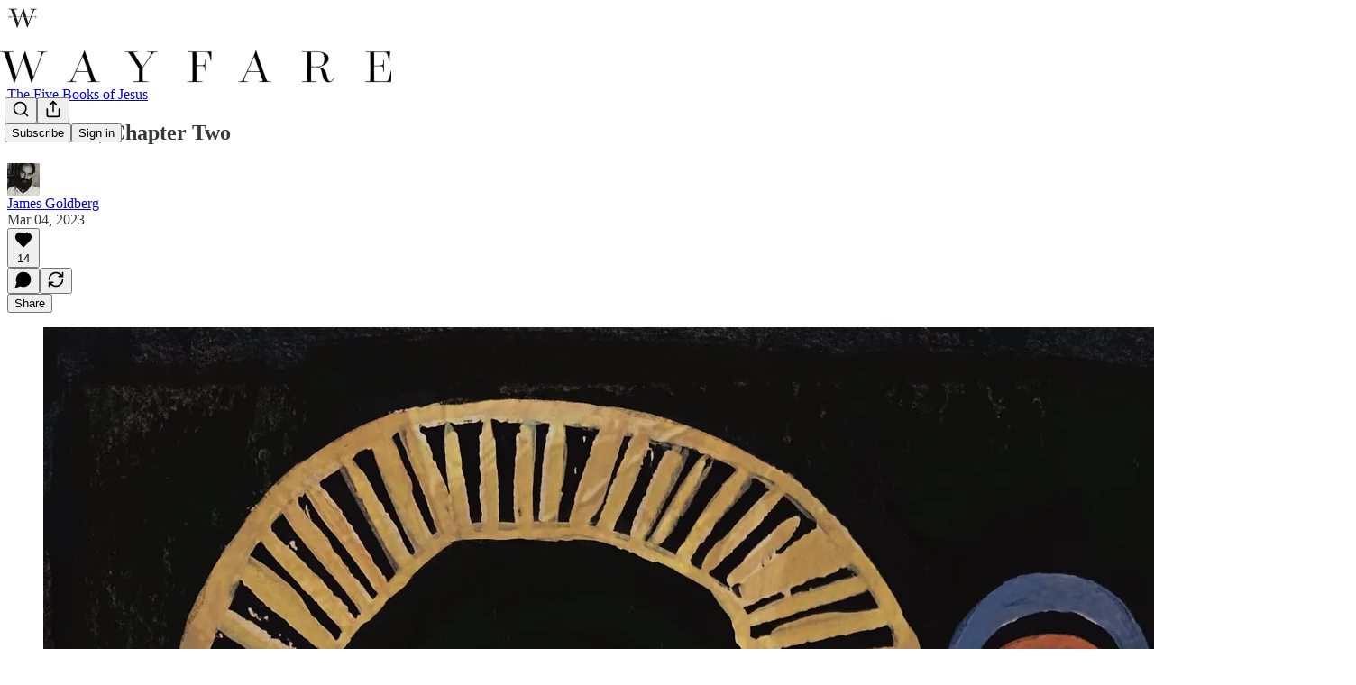

--- FILE ---
content_type: text/html; charset=utf-8
request_url: https://www.wayfaremagazine.org/p/the-five-books-of-jesus-62a
body_size: 47061
content:
<!DOCTYPE html>
<html lang="en">
    <head>
        <meta charset="utf-8" />
        <meta name="norton-safeweb-site-verification" content="24usqpep0ejc5w6hod3dulxwciwp0djs6c6ufp96av3t4whuxovj72wfkdjxu82yacb7430qjm8adbd5ezlt4592dq4zrvadcn9j9n-0btgdzpiojfzno16-fnsnu7xd" />
        
        <link rel="preconnect" href="https://substackcdn.com" />
        

        
            <title data-rh="true">Book One, Chapter Two - by James Goldberg - Wayfare</title>
            
            <meta data-rh="true" name="theme-color" content="#ffffff"/><meta data-rh="true" property="og:type" content="article"/><meta data-rh="true" property="og:title" content="Book One, Chapter Two"/><meta data-rh="true" name="twitter:title" content="Book One, Chapter Two"/><meta data-rh="true" name="description" content="After John goes to prison, his legend grows even larger."/><meta data-rh="true" property="og:description" content="After John goes to prison, his legend grows even larger."/><meta data-rh="true" name="twitter:description" content="After John goes to prison, his legend grows even larger."/><meta data-rh="true" property="og:image" content="https://substackcdn.com/image/fetch/$s_!g3fP!,w_1200,h_675,c_fill,f_jpg,q_auto:good,fl_progressive:steep,g_auto/https%3A%2F%2Fsubstack-post-media.s3.amazonaws.com%2Fpublic%2Fimages%2Fb05af0f9-21ff-4e8f-8bf7-93cf7f5ed86f_1786x2649.jpeg"/><meta data-rh="true" name="twitter:image" content="https://substackcdn.com/image/fetch/$s_!bmU2!,f_auto,q_auto:best,fl_progressive:steep/https%3A%2F%2Fwayfare.substack.com%2Fapi%2Fv1%2Fpost_preview%2F105488312%2Ftwitter.jpg%3Fversion%3D4"/><meta data-rh="true" name="twitter:card" content="summary_large_image"/>
            
            
        

        

        <style>
          @layer legacy, tailwind, pencraftReset, pencraft;
        </style>

        
        <link rel="preload" as="style" href="https://substackcdn.com/bundle/theme/main.57ec6396ea4b5be03b65.css" />
        
        
        
        <link rel="preload" as="font" href="https://fonts.gstatic.com/s/spectral/v13/rnCr-xNNww_2s0amA9M5knjsS_ul.woff2" crossorigin />
        

        
            
                <link rel="stylesheet" type="text/css" href="https://substackcdn.com/bundle/static/css/7276.087307e6.css" />
            
                <link rel="stylesheet" type="text/css" href="https://substackcdn.com/bundle/static/css/7045.3c494d4a.css" />
            
                <link rel="stylesheet" type="text/css" href="https://substackcdn.com/bundle/static/css/852.9cd7f82f.css" />
            
                <link rel="stylesheet" type="text/css" href="https://substackcdn.com/bundle/static/css/8577.8d59a919.css" />
            
                <link rel="stylesheet" type="text/css" href="https://substackcdn.com/bundle/static/css/2967.a39ed2d2.css" />
            
                <link rel="stylesheet" type="text/css" href="https://substackcdn.com/bundle/static/css/5611.463006e7.css" />
            
                <link rel="stylesheet" type="text/css" href="https://substackcdn.com/bundle/static/css/5234.05e42d3b.css" />
            
                <link rel="stylesheet" type="text/css" href="https://substackcdn.com/bundle/static/css/5366.448b38a4.css" />
            
                <link rel="stylesheet" type="text/css" href="https://substackcdn.com/bundle/static/css/3822.95a4038c.css" />
            
                <link rel="stylesheet" type="text/css" href="https://substackcdn.com/bundle/static/css/5014.b664b468.css" />
            
                <link rel="stylesheet" type="text/css" href="https://substackcdn.com/bundle/static/css/main.aba729d8.css" />
            
                <link rel="stylesheet" type="text/css" href="https://substackcdn.com/bundle/static/css/6379.813be60f.css" />
            
                <link rel="stylesheet" type="text/css" href="https://substackcdn.com/bundle/static/css/5014.b664b468.css" />
            
                <link rel="stylesheet" type="text/css" href="https://substackcdn.com/bundle/static/css/3822.95a4038c.css" />
            
                <link rel="stylesheet" type="text/css" href="https://substackcdn.com/bundle/static/css/5366.448b38a4.css" />
            
                <link rel="stylesheet" type="text/css" href="https://substackcdn.com/bundle/static/css/5234.05e42d3b.css" />
            
                <link rel="stylesheet" type="text/css" href="https://substackcdn.com/bundle/static/css/5611.463006e7.css" />
            
                <link rel="stylesheet" type="text/css" href="https://substackcdn.com/bundle/static/css/2967.a39ed2d2.css" />
            
                <link rel="stylesheet" type="text/css" href="https://substackcdn.com/bundle/static/css/8577.8d59a919.css" />
            
                <link rel="stylesheet" type="text/css" href="https://substackcdn.com/bundle/static/css/7045.3c494d4a.css" />
            
        

        
        
        
        
        <meta name="viewport" content="width=device-width, initial-scale=1, maximum-scale=1, user-scalable=0, viewport-fit=cover" />
        <meta name="author" content="James Goldberg" />
        <meta property="og:url" content="https://www.wayfaremagazine.org/p/the-five-books-of-jesus-62a" />
        
        
        <link rel="canonical" href="https://www.wayfaremagazine.org/p/the-five-books-of-jesus-62a" />
        

        

        
            <meta name="google-site-verification" content="mteUUxK8anpZ6Sr2M7RbSMp_0erwUhJWxSzwvRAn5b0" />
        

        
            <meta name="facebook-domain-verification" content="&lt;!-- Meta Pixel Code --&gt; &lt;script&gt; !function(f,b,e,v,n,t,s) {if(f.fbq)return;n=f.fbq=function(){n.callMethod? n.callMethod.apply(n,arguments):n.queue.push(arguments)}; if(!f._fbq)f._fbq=n;n.push=n;n.loaded=!0;n.version=&#39;2.0&#39;; n.queue=[];t=b.createElement(e" />
        

        
            
                <link rel="shortcut icon" href="https://substackcdn.com/image/fetch/$s_!3HiB!,f_auto,q_auto:good,fl_progressive:steep/https%3A%2F%2Fsubstack-post-media.s3.amazonaws.com%2Fpublic%2Fimages%2F58611fa9-394b-4358-8cff-c61e6665b259%2Ffavicon.ico">
            
        
            
                <link rel="icon" type="image/png" sizes="16x16" href="https://substackcdn.com/image/fetch/$s_!s8zw!,f_auto,q_auto:good,fl_progressive:steep/https%3A%2F%2Fsubstack-post-media.s3.amazonaws.com%2Fpublic%2Fimages%2F58611fa9-394b-4358-8cff-c61e6665b259%2Ffavicon-16x16.png">
            
        
            
                <link rel="icon" type="image/png" sizes="32x32" href="https://substackcdn.com/image/fetch/$s_!OHLd!,f_auto,q_auto:good,fl_progressive:steep/https%3A%2F%2Fsubstack-post-media.s3.amazonaws.com%2Fpublic%2Fimages%2F58611fa9-394b-4358-8cff-c61e6665b259%2Ffavicon-32x32.png">
            
        
            
                <link rel="icon" type="image/png" sizes="48x48" href="https://substackcdn.com/image/fetch/$s_!sNVh!,f_auto,q_auto:good,fl_progressive:steep/https%3A%2F%2Fsubstack-post-media.s3.amazonaws.com%2Fpublic%2Fimages%2F58611fa9-394b-4358-8cff-c61e6665b259%2Ffavicon-48x48.png">
            
        
            
                <link rel="apple-touch-icon" sizes="57x57" href="https://substackcdn.com/image/fetch/$s_!u29E!,f_auto,q_auto:good,fl_progressive:steep/https%3A%2F%2Fsubstack-post-media.s3.amazonaws.com%2Fpublic%2Fimages%2F58611fa9-394b-4358-8cff-c61e6665b259%2Fapple-touch-icon-57x57.png">
            
        
            
                <link rel="apple-touch-icon" sizes="60x60" href="https://substackcdn.com/image/fetch/$s_!HkhT!,f_auto,q_auto:good,fl_progressive:steep/https%3A%2F%2Fsubstack-post-media.s3.amazonaws.com%2Fpublic%2Fimages%2F58611fa9-394b-4358-8cff-c61e6665b259%2Fapple-touch-icon-60x60.png">
            
        
            
                <link rel="apple-touch-icon" sizes="72x72" href="https://substackcdn.com/image/fetch/$s_!Kdkf!,f_auto,q_auto:good,fl_progressive:steep/https%3A%2F%2Fsubstack-post-media.s3.amazonaws.com%2Fpublic%2Fimages%2F58611fa9-394b-4358-8cff-c61e6665b259%2Fapple-touch-icon-72x72.png">
            
        
            
                <link rel="apple-touch-icon" sizes="76x76" href="https://substackcdn.com/image/fetch/$s_!KE6e!,f_auto,q_auto:good,fl_progressive:steep/https%3A%2F%2Fsubstack-post-media.s3.amazonaws.com%2Fpublic%2Fimages%2F58611fa9-394b-4358-8cff-c61e6665b259%2Fapple-touch-icon-76x76.png">
            
        
            
                <link rel="apple-touch-icon" sizes="114x114" href="https://substackcdn.com/image/fetch/$s_!KfIE!,f_auto,q_auto:good,fl_progressive:steep/https%3A%2F%2Fsubstack-post-media.s3.amazonaws.com%2Fpublic%2Fimages%2F58611fa9-394b-4358-8cff-c61e6665b259%2Fapple-touch-icon-114x114.png">
            
        
            
                <link rel="apple-touch-icon" sizes="120x120" href="https://substackcdn.com/image/fetch/$s_!Ifat!,f_auto,q_auto:good,fl_progressive:steep/https%3A%2F%2Fsubstack-post-media.s3.amazonaws.com%2Fpublic%2Fimages%2F58611fa9-394b-4358-8cff-c61e6665b259%2Fapple-touch-icon-120x120.png">
            
        
            
                <link rel="apple-touch-icon" sizes="144x144" href="https://substackcdn.com/image/fetch/$s_!uoCg!,f_auto,q_auto:good,fl_progressive:steep/https%3A%2F%2Fsubstack-post-media.s3.amazonaws.com%2Fpublic%2Fimages%2F58611fa9-394b-4358-8cff-c61e6665b259%2Fapple-touch-icon-144x144.png">
            
        
            
                <link rel="apple-touch-icon" sizes="152x152" href="https://substackcdn.com/image/fetch/$s_!0wyC!,f_auto,q_auto:good,fl_progressive:steep/https%3A%2F%2Fsubstack-post-media.s3.amazonaws.com%2Fpublic%2Fimages%2F58611fa9-394b-4358-8cff-c61e6665b259%2Fapple-touch-icon-152x152.png">
            
        
            
                <link rel="apple-touch-icon" sizes="167x167" href="https://substackcdn.com/image/fetch/$s_!GvSj!,f_auto,q_auto:good,fl_progressive:steep/https%3A%2F%2Fsubstack-post-media.s3.amazonaws.com%2Fpublic%2Fimages%2F58611fa9-394b-4358-8cff-c61e6665b259%2Fapple-touch-icon-167x167.png">
            
        
            
                <link rel="apple-touch-icon" sizes="180x180" href="https://substackcdn.com/image/fetch/$s_!7TCV!,f_auto,q_auto:good,fl_progressive:steep/https%3A%2F%2Fsubstack-post-media.s3.amazonaws.com%2Fpublic%2Fimages%2F58611fa9-394b-4358-8cff-c61e6665b259%2Fapple-touch-icon-180x180.png">
            
        
            
                <link rel="apple-touch-icon" sizes="1024x1024" href="https://substackcdn.com/image/fetch/$s_!mzO4!,f_auto,q_auto:good,fl_progressive:steep/https%3A%2F%2Fsubstack-post-media.s3.amazonaws.com%2Fpublic%2Fimages%2F58611fa9-394b-4358-8cff-c61e6665b259%2Fapple-touch-icon-1024x1024.png">
            
        
            
        
            
        
            
        

        

        
            <link rel="alternate" type="application/rss+xml" href="/feed?sectionId=52033" title="Wayfare"/>
        

        
        
          <style>
            @font-face{font-family:'Spectral';font-style:italic;font-weight:400;font-display:fallback;src:url(https://fonts.gstatic.com/s/spectral/v13/rnCt-xNNww_2s0amA9M8on7mTNmnUHowCw.woff2) format('woff2');unicode-range:U+0301,U+0400-045F,U+0490-0491,U+04B0-04B1,U+2116}@font-face{font-family:'Spectral';font-style:italic;font-weight:400;font-display:fallback;src:url(https://fonts.gstatic.com/s/spectral/v13/rnCt-xNNww_2s0amA9M8onXmTNmnUHowCw.woff2) format('woff2');unicode-range:U+0102-0103,U+0110-0111,U+0128-0129,U+0168-0169,U+01A0-01A1,U+01AF-01B0,U+0300-0301,U+0303-0304,U+0308-0309,U+0323,U+0329,U+1EA0-1EF9,U+20AB}@font-face{font-family:'Spectral';font-style:italic;font-weight:400;font-display:fallback;src:url(https://fonts.gstatic.com/s/spectral/v13/rnCt-xNNww_2s0amA9M8onTmTNmnUHowCw.woff2) format('woff2');unicode-range:U+0100-02AF,U+0304,U+0308,U+0329,U+1E00-1E9F,U+1EF2-1EFF,U+2020,U+20A0-20AB,U+20AD-20CF,U+2113,U+2C60-2C7F,U+A720-A7FF}@font-face{font-family:'Spectral';font-style:italic;font-weight:400;font-display:fallback;src:url(https://fonts.gstatic.com/s/spectral/v13/rnCt-xNNww_2s0amA9M8onrmTNmnUHo.woff2) format('woff2');unicode-range:U+0000-00FF,U+0131,U+0152-0153,U+02BB-02BC,U+02C6,U+02DA,U+02DC,U+0304,U+0308,U+0329,U+2000-206F,U+2074,U+20AC,U+2122,U+2191,U+2193,U+2212,U+2215,U+FEFF,U+FFFD}@font-face{font-family:'Spectral';font-style:normal;font-weight:400;font-display:fallback;src:url(https://fonts.gstatic.com/s/spectral/v13/rnCr-xNNww_2s0amA9M9knjsS_ulYHs.woff2) format('woff2');unicode-range:U+0301,U+0400-045F,U+0490-0491,U+04B0-04B1,U+2116}@font-face{font-family:'Spectral';font-style:normal;font-weight:400;font-display:fallback;src:url(https://fonts.gstatic.com/s/spectral/v13/rnCr-xNNww_2s0amA9M2knjsS_ulYHs.woff2) format('woff2');unicode-range:U+0102-0103,U+0110-0111,U+0128-0129,U+0168-0169,U+01A0-01A1,U+01AF-01B0,U+0300-0301,U+0303-0304,U+0308-0309,U+0323,U+0329,U+1EA0-1EF9,U+20AB}@font-face{font-family:'Spectral';font-style:normal;font-weight:400;font-display:fallback;src:url(https://fonts.gstatic.com/s/spectral/v13/rnCr-xNNww_2s0amA9M3knjsS_ulYHs.woff2) format('woff2');unicode-range:U+0100-02AF,U+0304,U+0308,U+0329,U+1E00-1E9F,U+1EF2-1EFF,U+2020,U+20A0-20AB,U+20AD-20CF,U+2113,U+2C60-2C7F,U+A720-A7FF}@font-face{font-family:'Spectral';font-style:normal;font-weight:400;font-display:fallback;src:url(https://fonts.gstatic.com/s/spectral/v13/rnCr-xNNww_2s0amA9M5knjsS_ul.woff2) format('woff2');unicode-range:U+0000-00FF,U+0131,U+0152-0153,U+02BB-02BC,U+02C6,U+02DA,U+02DC,U+0304,U+0308,U+0329,U+2000-206F,U+2074,U+20AC,U+2122,U+2191,U+2193,U+2212,U+2215,U+FEFF,U+FFFD}@font-face{font-family:'Spectral';font-style:normal;font-weight:600;font-display:fallback;src:url(https://fonts.gstatic.com/s/spectral/v13/rnCs-xNNww_2s0amA9vmtm3FafaPWnIIMrY.woff2) format('woff2');unicode-range:U+0301,U+0400-045F,U+0490-0491,U+04B0-04B1,U+2116}@font-face{font-family:'Spectral';font-style:normal;font-weight:600;font-display:fallback;src:url(https://fonts.gstatic.com/s/spectral/v13/rnCs-xNNww_2s0amA9vmtm3OafaPWnIIMrY.woff2) format('woff2');unicode-range:U+0102-0103,U+0110-0111,U+0128-0129,U+0168-0169,U+01A0-01A1,U+01AF-01B0,U+0300-0301,U+0303-0304,U+0308-0309,U+0323,U+0329,U+1EA0-1EF9,U+20AB}@font-face{font-family:'Spectral';font-style:normal;font-weight:600;font-display:fallback;src:url(https://fonts.gstatic.com/s/spectral/v13/rnCs-xNNww_2s0amA9vmtm3PafaPWnIIMrY.woff2) format('woff2');unicode-range:U+0100-02AF,U+0304,U+0308,U+0329,U+1E00-1E9F,U+1EF2-1EFF,U+2020,U+20A0-20AB,U+20AD-20CF,U+2113,U+2C60-2C7F,U+A720-A7FF}@font-face{font-family:'Spectral';font-style:normal;font-weight:600;font-display:fallback;src:url(https://fonts.gstatic.com/s/spectral/v13/rnCs-xNNww_2s0amA9vmtm3BafaPWnII.woff2) format('woff2');unicode-range:U+0000-00FF,U+0131,U+0152-0153,U+02BB-02BC,U+02C6,U+02DA,U+02DC,U+0304,U+0308,U+0329,U+2000-206F,U+2074,U+20AC,U+2122,U+2191,U+2193,U+2212,U+2215,U+FEFF,U+FFFD}
            
          </style>
        
        

        <style>:root{--color_theme_bg_pop:#5365d0;--background_pop:#5365d0;--cover_bg_color:#FFFFFF;--cover_bg_color_secondary:#f0f0f0;--background_pop_darken:#3f53cb;--print_on_pop:#ffffff;--color_theme_bg_pop_darken:#3f53cb;--color_theme_print_on_pop:#ffffff;--color_theme_bg_pop_20:rgba(83, 101, 208, 0.2);--color_theme_bg_pop_30:rgba(83, 101, 208, 0.3);--print_pop:#5365d0;--color_theme_accent:#5365d0;--cover_print_primary:#363737;--cover_print_secondary:#757575;--cover_print_tertiary:#b6b6b6;--cover_border_color:#5365d0;--home_hero:magaziney;--home_posts:list;--home_show_top_posts:true;--web_bg_color:#ffffff;--background_contrast_1:#f0f0f0;--background_contrast_2:#dddddd;--background_contrast_3:#b7b7b7;--background_contrast_4:#929292;--background_contrast_5:#515151;--color_theme_bg_contrast_1:#f0f0f0;--color_theme_bg_contrast_2:#dddddd;--color_theme_bg_contrast_3:#b7b7b7;--color_theme_bg_contrast_4:#929292;--color_theme_bg_contrast_5:#515151;--color_theme_bg_elevated:#ffffff;--color_theme_bg_elevated_secondary:#f0f0f0;--color_theme_bg_elevated_tertiary:#dddddd;--color_theme_detail:#e6e6e6;--background_contrast_pop:rgba(83, 101, 208, 0.4);--color_theme_bg_contrast_pop:rgba(83, 101, 208, 0.4);--theme_bg_is_dark:0;--print_on_web_bg_color:#363737;--print_secondary_on_web_bg_color:#868787;--background_pop_rgb:83, 101, 208;--color_theme_bg_pop_rgb:83, 101, 208;--color_theme_accent_rgb:83, 101, 208;}</style>

        
            <link rel="stylesheet" href="https://substackcdn.com/bundle/theme/main.57ec6396ea4b5be03b65.css" />
        

        <style></style>

        

        

        

        
            <script async="true" src="https://www.googletagmanager.com/gtag/js?id=G-4WZXPQW0S1&l=GA4DataLayer" >
            </script>
        
    </head>

    <body class="">
        

        
            <noscript><iframe src="https://www.googletagmanager.com/ns.html?id= GTM-MG4NJ3B2" height="0"
                              width="0" style="display:none;visibility:hidden"></iframe></noscript>
        

        

        

        

        

        <div id="entry">
            <div id="main" class="main typography use-theme-bg"><div class="pencraft pc-display-contents pc-reset pubTheme-yiXxQA"><div data-testid="navbar" class="main-menu"><div class="mainMenuContent-DME8DR"><div style="position:relative;height:87px;" class="pencraft pc-display-flex pc-gap-12 pc-paddingLeft-20 pc-paddingRight-20 pc-justifyContent-space-between pc-alignItems-center pc-reset border-bottom-detail-k1F6C4 topBar-pIF0J1"><div style="flex-basis:0px;flex-grow:1;" class="logoContainer-p12gJb"><a href="/" native class="pencraft pc-display-contents pc-reset"><div draggable="false" class="pencraft pc-display-flex pc-position-relative pc-reset"><div style="width:40px;height:40px;" class="pencraft pc-display-flex pc-reset bg-white-ZBV5av pc-borderRadius-sm overflow-hidden-WdpwT6 sizing-border-box-DggLA4"><picture><source type="image/webp" srcset="https://substackcdn.com/image/fetch/$s_!ES2C!,w_80,h_80,c_fill,f_webp,q_auto:good,fl_progressive:steep,g_auto/https%3A%2F%2Fsubstack-post-media.s3.amazonaws.com%2Fpublic%2Fimages%2F768ba56f-1402-4ea9-a945-fe0fae815796_1280x1280.png"/><img src="https://substackcdn.com/image/fetch/$s_!ES2C!,w_80,h_80,c_fill,f_auto,q_auto:good,fl_progressive:steep,g_auto/https%3A%2F%2Fsubstack-post-media.s3.amazonaws.com%2Fpublic%2Fimages%2F768ba56f-1402-4ea9-a945-fe0fae815796_1280x1280.png" sizes="100vw" alt="Wayfare" width="80" height="80" style="width:40px;height:40px;" draggable="false" class="img-OACg1c object-fit-cover-u4ReeV pencraft pc-reset"/></picture></div></div></a></div><div style="flex-grow:0;" class="titleContainer-DJYq5v"><h1 class="pencraft pc-reset font-pub-headings-FE5byy reset-IxiVJZ title-oOnUGd titleWithWordmark-GfqxEZ"><a href="/" class="pencraft pc-display-contents pc-reset"><img alt="Wayfare" src="https://substackcdn.com/image/fetch/$s_!Cgo2!,e_trim:10:white/e_trim:10:transparent/h_72,c_limit,f_auto,q_auto:good,fl_progressive:steep/https%3A%2F%2Fsubstack-post-media.s3.amazonaws.com%2Fpublic%2Fimages%2F63c225e2-dba1-4411-a75f-27d2b563ba0f_1100x223.jpeg" style="display:block;height:36px;"/></a></h1></div><div style="flex-basis:0px;flex-grow:1;" class="pencraft pc-display-flex pc-justifyContent-flex-end pc-alignItems-center pc-reset"><div class="buttonsContainer-SJBuep"><div class="pencraft pc-display-flex pc-gap-8 pc-justifyContent-flex-end pc-alignItems-center pc-reset navbar-buttons"><div class="pencraft pc-display-flex pc-gap-4 pc-reset"><span data-state="closed"><button tabindex="0" type="button" aria-label="Search" class="pencraft pc-reset pencraft iconButton-mq_Et5 iconButtonBase-dJGHgN buttonBase-GK1x3M buttonStyle-r7yGCK size_md-gCDS3o priority_tertiary-rlke8z"><svg xmlns="http://www.w3.org/2000/svg" width="20" height="20" viewBox="0 0 24 24" fill="none" stroke="currentColor" stroke-width="2" stroke-linecap="round" stroke-linejoin="round" class="lucide lucide-search"><circle cx="11" cy="11" r="8"></circle><path d="m21 21-4.3-4.3"></path></svg></button></span><button tabindex="0" type="button" aria-label="Share Publication" id="headlessui-menu-button-P0-5" aria-haspopup="menu" aria-expanded="false" data-headlessui-state class="pencraft pc-reset pencraft iconButton-mq_Et5 iconButtonBase-dJGHgN buttonBase-GK1x3M buttonStyle-r7yGCK size_md-gCDS3o priority_tertiary-rlke8z"><svg xmlns="http://www.w3.org/2000/svg" width="20" height="20" viewBox="0 0 24 24" fill="none" stroke="currentColor" stroke-width="2" stroke-linecap="round" stroke-linejoin="round" class="lucide lucide-share"><path d="M4 12v8a2 2 0 0 0 2 2h12a2 2 0 0 0 2-2v-8"></path><polyline points="16 6 12 2 8 6"></polyline><line x1="12" x2="12" y1="2" y2="15"></line></svg></button></div><button tabindex="0" type="button" data-testid="noncontributor-cta-button" class="pencraft pc-reset pencraft buttonBase-GK1x3M buttonText-X0uSmG buttonStyle-r7yGCK priority_primary-RfbeYt size_md-gCDS3o">Subscribe</button><button tabindex="0" type="button" native data-href="https://substack.com/sign-in?redirect=%2Fp%2Fthe-five-books-of-jesus-62a&amp;for_pub=wayfare" class="pencraft pc-reset pencraft buttonBase-GK1x3M buttonText-X0uSmG buttonStyle-r7yGCK priority_tertiary-rlke8z size_md-gCDS3o">Sign in</button></div></div></div></div></div><div style="height:88px;"></div></div></div><div><script type="application/ld+json">{"@context":"https://schema.org","@type":"NewsArticle","url":"https://www.wayfaremagazine.org/p/the-five-books-of-jesus-62a","mainEntityOfPage":"https://www.wayfaremagazine.org/p/the-five-books-of-jesus-62a","headline":"Book One, Chapter Two","description":"After John goes to prison, his legend grows even larger.","image":[{"@type":"ImageObject","url":"https://substackcdn.com/image/fetch/$s_!g3fP!,f_auto,q_auto:good,fl_progressive:steep/https%3A%2F%2Fsubstack-post-media.s3.amazonaws.com%2Fpublic%2Fimages%2Fb05af0f9-21ff-4e8f-8bf7-93cf7f5ed86f_1786x2649.jpeg"}],"datePublished":"2023-03-04T16:58:46+00:00","dateModified":"2023-03-04T16:58:46+00:00","isAccessibleForFree":true,"author":[{"@type":"Person","name":"James Goldberg","url":"https://substack.com/@jamesgoldberg","description":"James Goldberg is a poet, novelist, and champion of Mormon literature. His works include The Five Books of Jesus and A Book of Lamentations. ","identifier":"user:112434842","image":{"@type":"ImageObject","contentUrl":"https://substackcdn.com/image/fetch/$s_!0oat!,f_auto,q_auto:good,fl_progressive:steep/https%3A%2F%2Fbucketeer-e05bbc84-baa3-437e-9518-adb32be77984.s3.amazonaws.com%2Fpublic%2Fimages%2F649dae1b-3151-4feb-83a4-b8bc0eba46f4_264x333.jpeg","thumbnailUrl":"https://substackcdn.com/image/fetch/$s_!0oat!,w_128,h_128,c_limit,f_auto,q_auto:good,fl_progressive:steep/https%3A%2F%2Fbucketeer-e05bbc84-baa3-437e-9518-adb32be77984.s3.amazonaws.com%2Fpublic%2Fimages%2F649dae1b-3151-4feb-83a4-b8bc0eba46f4_264x333.jpeg"}}],"publisher":{"@type":"Organization","name":"Wayfare","url":"https://www.wayfaremagazine.org","description":"Explorations in Faith","interactionStatistic":{"@type":"InteractionCounter","name":"Subscribers","interactionType":"https://schema.org/SubscribeAction","userInteractionCount":10000},"identifier":"pub:737063","logo":{"@type":"ImageObject","url":"https://substackcdn.com/image/fetch/$s_!ES2C!,f_auto,q_auto:good,fl_progressive:steep/https%3A%2F%2Fsubstack-post-media.s3.amazonaws.com%2Fpublic%2Fimages%2F768ba56f-1402-4ea9-a945-fe0fae815796_1280x1280.png","contentUrl":"https://substackcdn.com/image/fetch/$s_!ES2C!,f_auto,q_auto:good,fl_progressive:steep/https%3A%2F%2Fsubstack-post-media.s3.amazonaws.com%2Fpublic%2Fimages%2F768ba56f-1402-4ea9-a945-fe0fae815796_1280x1280.png","thumbnailUrl":"https://substackcdn.com/image/fetch/$s_!ES2C!,w_128,h_128,c_limit,f_auto,q_auto:good,fl_progressive:steep/https%3A%2F%2Fsubstack-post-media.s3.amazonaws.com%2Fpublic%2Fimages%2F768ba56f-1402-4ea9-a945-fe0fae815796_1280x1280.png"},"image":{"@type":"ImageObject","url":"https://substackcdn.com/image/fetch/$s_!ES2C!,f_auto,q_auto:good,fl_progressive:steep/https%3A%2F%2Fsubstack-post-media.s3.amazonaws.com%2Fpublic%2Fimages%2F768ba56f-1402-4ea9-a945-fe0fae815796_1280x1280.png","contentUrl":"https://substackcdn.com/image/fetch/$s_!ES2C!,f_auto,q_auto:good,fl_progressive:steep/https%3A%2F%2Fsubstack-post-media.s3.amazonaws.com%2Fpublic%2Fimages%2F768ba56f-1402-4ea9-a945-fe0fae815796_1280x1280.png","thumbnailUrl":"https://substackcdn.com/image/fetch/$s_!ES2C!,w_128,h_128,c_limit,f_auto,q_auto:good,fl_progressive:steep/https%3A%2F%2Fsubstack-post-media.s3.amazonaws.com%2Fpublic%2Fimages%2F768ba56f-1402-4ea9-a945-fe0fae815796_1280x1280.png"}},"interactionStatistic":[{"@type":"InteractionCounter","interactionType":"https://schema.org/LikeAction","userInteractionCount":14},{"@type":"InteractionCounter","interactionType":"https://schema.org/ShareAction","userInteractionCount":0},{"@type":"InteractionCounter","interactionType":"https://schema.org/CommentAction","userInteractionCount":0}]}</script><div aria-label="Post" role="main" class="single-post-container"><div class="container"><div class="single-post"><div class="pencraft pc-display-contents pc-reset pubTheme-yiXxQA"><article class="typography newsletter-post post"><div role="region" aria-label="Post header" class="post-header"><div class="pencraft pc-display-flex pc-reset post-label"><a href="https://www.wayfaremagazine.org/s/the-five-books-of-jesus/?utm_source=substack&amp;utm_medium=menu" class="pencraft pc-reset color-secondary-ls1g8s line-height-20-t4M0El font-meta-MWBumP size-14-MLPa7j weight-medium-fw81nC transform-uppercase-yKDgcq reset-IxiVJZ meta-EgzBVA">The Five Books of Jesus</a></div><h1 dir="auto" class="post-title published title-X77sOw">Book One, Chapter Two</h1><div aria-label="Post UFI" role="region" class="pencraft pc-display-flex pc-flexDirection-column pc-paddingBottom-16 pc-reset"><div class="pencraft pc-display-flex pc-flexDirection-column pc-paddingTop-16 pc-paddingBottom-16 pc-reset"><div class="pencraft pc-display-flex pc-gap-12 pc-alignItems-center pc-reset byline-wrapper"><div class="pencraft pc-display-flex pc-reset"><div class="pencraft pc-display-flex pc-flexDirection-row pc-gap-8 pc-alignItems-center pc-justifyContent-flex-start pc-reset"><div style="--scale:36px;--offset:9px;--border-width:4.5px;" class="pencraft pc-display-flex pc-flexDirection-row pc-alignItems-center pc-justifyContent-flex-start pc-reset ltr-qDBmby"><a href="https://substack.com/@jamesgoldberg" aria-label="View James Goldberg's profile" class="pencraft pc-display-contents pc-reset"><div style="--scale:36px;" tabindex="0" class="pencraft pc-display-flex pc-width-36 pc-height-36 pc-justifyContent-center pc-alignItems-center pc-position-relative pc-reset bg-secondary-UUD3_J flex-auto-j3S2WA animate-XFJxE4 outline-detail-vcQLyr pc-borderRadius-full overflow-hidden-WdpwT6 sizing-border-box-DggLA4 pressable-sm-YIJFKJ showFocus-sk_vEm container-TAtrWj interactive-UkK0V6 avatar-u8q6xB last-JfNEJ_"><div style="--scale:36px;" title="James Goldberg" class="pencraft pc-display-flex pc-width-36 pc-height-36 pc-justifyContent-center pc-alignItems-center pc-position-relative pc-reset bg-secondary-UUD3_J flex-auto-j3S2WA outline-detail-vcQLyr pc-borderRadius-full overflow-hidden-WdpwT6 sizing-border-box-DggLA4 container-TAtrWj"><picture><source type="image/webp" srcset="https://substackcdn.com/image/fetch/$s_!0oat!,w_36,h_36,c_fill,f_webp,q_auto:good,fl_progressive:steep/https%3A%2F%2Fbucketeer-e05bbc84-baa3-437e-9518-adb32be77984.s3.amazonaws.com%2Fpublic%2Fimages%2F649dae1b-3151-4feb-83a4-b8bc0eba46f4_264x333.jpeg 36w, https://substackcdn.com/image/fetch/$s_!0oat!,w_72,h_72,c_fill,f_webp,q_auto:good,fl_progressive:steep/https%3A%2F%2Fbucketeer-e05bbc84-baa3-437e-9518-adb32be77984.s3.amazonaws.com%2Fpublic%2Fimages%2F649dae1b-3151-4feb-83a4-b8bc0eba46f4_264x333.jpeg 72w, https://substackcdn.com/image/fetch/$s_!0oat!,w_108,h_108,c_fill,f_webp,q_auto:good,fl_progressive:steep/https%3A%2F%2Fbucketeer-e05bbc84-baa3-437e-9518-adb32be77984.s3.amazonaws.com%2Fpublic%2Fimages%2F649dae1b-3151-4feb-83a4-b8bc0eba46f4_264x333.jpeg 108w" sizes="36px"/><img src="https://substackcdn.com/image/fetch/$s_!0oat!,w_36,h_36,c_fill,f_auto,q_auto:good,fl_progressive:steep/https%3A%2F%2Fbucketeer-e05bbc84-baa3-437e-9518-adb32be77984.s3.amazonaws.com%2Fpublic%2Fimages%2F649dae1b-3151-4feb-83a4-b8bc0eba46f4_264x333.jpeg" sizes="36px" alt="James Goldberg's avatar" srcset="https://substackcdn.com/image/fetch/$s_!0oat!,w_36,h_36,c_fill,f_auto,q_auto:good,fl_progressive:steep/https%3A%2F%2Fbucketeer-e05bbc84-baa3-437e-9518-adb32be77984.s3.amazonaws.com%2Fpublic%2Fimages%2F649dae1b-3151-4feb-83a4-b8bc0eba46f4_264x333.jpeg 36w, https://substackcdn.com/image/fetch/$s_!0oat!,w_72,h_72,c_fill,f_auto,q_auto:good,fl_progressive:steep/https%3A%2F%2Fbucketeer-e05bbc84-baa3-437e-9518-adb32be77984.s3.amazonaws.com%2Fpublic%2Fimages%2F649dae1b-3151-4feb-83a4-b8bc0eba46f4_264x333.jpeg 72w, https://substackcdn.com/image/fetch/$s_!0oat!,w_108,h_108,c_fill,f_auto,q_auto:good,fl_progressive:steep/https%3A%2F%2Fbucketeer-e05bbc84-baa3-437e-9518-adb32be77984.s3.amazonaws.com%2Fpublic%2Fimages%2F649dae1b-3151-4feb-83a4-b8bc0eba46f4_264x333.jpeg 108w" width="36" height="36" draggable="false" class="img-OACg1c object-fit-cover-u4ReeV pencraft pc-reset"/></picture></div></div></a></div></div></div><div class="pencraft pc-display-flex pc-flexDirection-column pc-reset"><div class="pencraft pc-reset color-pub-primary-text-NyXPlw line-height-20-t4M0El font-meta-MWBumP size-11-NuY2Zx weight-medium-fw81nC transform-uppercase-yKDgcq reset-IxiVJZ meta-EgzBVA"><span data-state="closed"><a href="https://substack.com/@jamesgoldberg" class="pencraft pc-reset decoration-hover-underline-ClDVRM reset-IxiVJZ">James Goldberg</a></span></div><div class="pencraft pc-display-flex pc-gap-4 pc-reset"><div class="pencraft pc-reset color-pub-secondary-text-hGQ02T line-height-20-t4M0El font-meta-MWBumP size-11-NuY2Zx weight-medium-fw81nC transform-uppercase-yKDgcq reset-IxiVJZ meta-EgzBVA">Mar 04, 2023</div></div></div></div></div><div class="pencraft pc-display-flex pc-gap-16 pc-paddingTop-16 pc-paddingBottom-16 pc-justifyContent-space-between pc-alignItems-center pc-reset flex-grow-rzmknG border-top-detail-themed-k9TZAY border-bottom-detail-themed-Ua9186 post-ufi"><div class="pencraft pc-display-flex pc-gap-8 pc-reset"><div class="like-button-container post-ufi-button style-button"><button tabindex="0" type="button" aria-label="Like (14)" aria-pressed="false" class="pencraft pc-reset pencraft post-ufi-button style-button has-label with-border"><svg role="img" style="height:20px;width:20px;" width="20" height="20" viewBox="0 0 24 24" fill="#000000" stroke-width="2" stroke="#000" xmlns="http://www.w3.org/2000/svg" class="icon"><g><title></title><svg xmlns="http://www.w3.org/2000/svg" width="24" height="24" viewBox="0 0 24 24" stroke-width="2" stroke-linecap="round" stroke-linejoin="round" class="lucide lucide-heart"><path d="M19 14c1.49-1.46 3-3.21 3-5.5A5.5 5.5 0 0 0 16.5 3c-1.76 0-3 .5-4.5 2-1.5-1.5-2.74-2-4.5-2A5.5 5.5 0 0 0 2 8.5c0 2.3 1.5 4.05 3 5.5l7 7Z"></path></svg></g></svg><div class="label">14</div></button></div><button tabindex="0" type="button" aria-label="View comments (0)" data-href="https://www.wayfaremagazine.org/p/the-five-books-of-jesus-62a/comments" class="pencraft pc-reset pencraft post-ufi-button style-button post-ufi-comment-button no-label with-border"><svg role="img" style="height:20px;width:20px;" width="20" height="20" viewBox="0 0 24 24" fill="#000000" stroke-width="2" stroke="#000" xmlns="http://www.w3.org/2000/svg" class="icon"><g><title></title><svg xmlns="http://www.w3.org/2000/svg" width="24" height="24" viewBox="0 0 24 24" stroke-width="2" stroke-linecap="round" stroke-linejoin="round" class="lucide lucide-message-circle"><path d="M7.9 20A9 9 0 1 0 4 16.1L2 22Z"></path></svg></g></svg></button><button tabindex="0" type="button" class="pencraft pc-reset pencraft post-ufi-button style-button no-label with-border"><svg role="img" style="height:20px;width:20px;" width="20" height="20" viewBox="0 0 24 24" fill="none" stroke-width="2" stroke="#000" xmlns="http://www.w3.org/2000/svg" class="icon"><g><title></title><path d="M21 3V8M21 8H16M21 8L18 5.29962C16.7056 4.14183 15.1038 3.38328 13.3879 3.11547C11.6719 2.84766 9.9152 3.08203 8.32951 3.79031C6.74382 4.49858 5.39691 5.65051 4.45125 7.10715C3.5056 8.5638 3.00158 10.2629 3 11.9996M3 21V16M3 16H8M3 16L6 18.7C7.29445 19.8578 8.89623 20.6163 10.6121 20.8841C12.3281 21.152 14.0848 20.9176 15.6705 20.2093C17.2562 19.501 18.6031 18.3491 19.5487 16.8925C20.4944 15.4358 20.9984 13.7367 21 12" stroke-linecap="round" stroke-linejoin="round"></path></g></svg></button></div><div class="pencraft pc-display-flex pc-gap-8 pc-reset"><button tabindex="0" type="button" class="pencraft pc-reset pencraft post-ufi-button style-button has-label with-border"><div class="label">Share</div></button></div></div></div></div><div class="visibility-check"></div><div><div class="available-content"><div dir="auto" class="body markup"><div class="captioned-image-container"><figure><a target="_blank" href="https://substackcdn.com/image/fetch/$s_!g3fP!,f_auto,q_auto:good,fl_progressive:steep/https%3A%2F%2Fsubstack-post-media.s3.amazonaws.com%2Fpublic%2Fimages%2Fb05af0f9-21ff-4e8f-8bf7-93cf7f5ed86f_1786x2649.jpeg" data-component-name="Image2ToDOM" rel class="image-link image2 is-viewable-img can-restack"><div class="image2-inset can-restack"><picture><source type="image/webp" srcset="https://substackcdn.com/image/fetch/$s_!g3fP!,w_424,c_limit,f_webp,q_auto:good,fl_progressive:steep/https%3A%2F%2Fsubstack-post-media.s3.amazonaws.com%2Fpublic%2Fimages%2Fb05af0f9-21ff-4e8f-8bf7-93cf7f5ed86f_1786x2649.jpeg 424w, https://substackcdn.com/image/fetch/$s_!g3fP!,w_848,c_limit,f_webp,q_auto:good,fl_progressive:steep/https%3A%2F%2Fsubstack-post-media.s3.amazonaws.com%2Fpublic%2Fimages%2Fb05af0f9-21ff-4e8f-8bf7-93cf7f5ed86f_1786x2649.jpeg 848w, https://substackcdn.com/image/fetch/$s_!g3fP!,w_1272,c_limit,f_webp,q_auto:good,fl_progressive:steep/https%3A%2F%2Fsubstack-post-media.s3.amazonaws.com%2Fpublic%2Fimages%2Fb05af0f9-21ff-4e8f-8bf7-93cf7f5ed86f_1786x2649.jpeg 1272w, https://substackcdn.com/image/fetch/$s_!g3fP!,w_1456,c_limit,f_webp,q_auto:good,fl_progressive:steep/https%3A%2F%2Fsubstack-post-media.s3.amazonaws.com%2Fpublic%2Fimages%2Fb05af0f9-21ff-4e8f-8bf7-93cf7f5ed86f_1786x2649.jpeg 1456w" sizes="100vw"/><img src="https://substackcdn.com/image/fetch/$s_!g3fP!,w_1456,c_limit,f_auto,q_auto:good,fl_progressive:steep/https%3A%2F%2Fsubstack-post-media.s3.amazonaws.com%2Fpublic%2Fimages%2Fb05af0f9-21ff-4e8f-8bf7-93cf7f5ed86f_1786x2649.jpeg" width="1456" height="2160" data-attrs="{&quot;src&quot;:&quot;https://substack-post-media.s3.amazonaws.com/public/images/b05af0f9-21ff-4e8f-8bf7-93cf7f5ed86f_1786x2649.jpeg&quot;,&quot;srcNoWatermark&quot;:null,&quot;fullscreen&quot;:null,&quot;imageSize&quot;:null,&quot;height&quot;:2160,&quot;width&quot;:1456,&quot;resizeWidth&quot;:null,&quot;bytes&quot;:1197333,&quot;alt&quot;:null,&quot;title&quot;:null,&quot;type&quot;:&quot;image/jpeg&quot;,&quot;href&quot;:null,&quot;belowTheFold&quot;:false,&quot;topImage&quot;:true,&quot;internalRedirect&quot;:null,&quot;isProcessing&quot;:false,&quot;align&quot;:null,&quot;offset&quot;:false}" alt srcset="https://substackcdn.com/image/fetch/$s_!g3fP!,w_424,c_limit,f_auto,q_auto:good,fl_progressive:steep/https%3A%2F%2Fsubstack-post-media.s3.amazonaws.com%2Fpublic%2Fimages%2Fb05af0f9-21ff-4e8f-8bf7-93cf7f5ed86f_1786x2649.jpeg 424w, https://substackcdn.com/image/fetch/$s_!g3fP!,w_848,c_limit,f_auto,q_auto:good,fl_progressive:steep/https%3A%2F%2Fsubstack-post-media.s3.amazonaws.com%2Fpublic%2Fimages%2Fb05af0f9-21ff-4e8f-8bf7-93cf7f5ed86f_1786x2649.jpeg 848w, https://substackcdn.com/image/fetch/$s_!g3fP!,w_1272,c_limit,f_auto,q_auto:good,fl_progressive:steep/https%3A%2F%2Fsubstack-post-media.s3.amazonaws.com%2Fpublic%2Fimages%2Fb05af0f9-21ff-4e8f-8bf7-93cf7f5ed86f_1786x2649.jpeg 1272w, https://substackcdn.com/image/fetch/$s_!g3fP!,w_1456,c_limit,f_auto,q_auto:good,fl_progressive:steep/https%3A%2F%2Fsubstack-post-media.s3.amazonaws.com%2Fpublic%2Fimages%2Fb05af0f9-21ff-4e8f-8bf7-93cf7f5ed86f_1786x2649.jpeg 1456w" sizes="100vw" fetchpriority="high" class="sizing-normal"/></picture><div class="image-link-expand"><div class="pencraft pc-display-flex pc-gap-8 pc-reset"><button tabindex="0" type="button" class="pencraft pc-reset pencraft icon-container restack-image"><svg role="img" style="height:20px;width:20px" width="20" height="20" viewBox="0 0 20 20" fill="none" stroke-width="1.5" stroke="var(--color-fg-primary)" stroke-linecap="round" stroke-linejoin="round" xmlns="http://www.w3.org/2000/svg"><g><title></title><path d="M2.53001 7.81595C3.49179 4.73911 6.43281 2.5 9.91173 2.5C13.1684 2.5 15.9537 4.46214 17.0852 7.23684L17.6179 8.67647M17.6179 8.67647L18.5002 4.26471M17.6179 8.67647L13.6473 6.91176M17.4995 12.1841C16.5378 15.2609 13.5967 17.5 10.1178 17.5C6.86118 17.5 4.07589 15.5379 2.94432 12.7632L2.41165 11.3235M2.41165 11.3235L1.5293 15.7353M2.41165 11.3235L6.38224 13.0882"></path></g></svg></button><button tabindex="0" type="button" class="pencraft pc-reset pencraft icon-container view-image"><svg xmlns="http://www.w3.org/2000/svg" width="20" height="20" viewBox="0 0 24 24" fill="none" stroke="currentColor" stroke-width="2" stroke-linecap="round" stroke-linejoin="round" class="lucide lucide-maximize2 lucide-maximize-2"><polyline points="15 3 21 3 21 9"></polyline><polyline points="9 21 3 21 3 15"></polyline><line x1="21" x2="14" y1="3" y2="10"></line><line x1="3" x2="10" y1="21" y2="14"></line></svg></button></div></div></div></a><figcaption class="image-caption">Sarah Hawkes</figcaption></figure></div><p>After John goes to prison, his legend grows even larger. Everyone in Judea talks about him now: the workmen in the quarries who can’t help but think about his boldness every time they strike the unforgiving face of the rock, the visiting palace steward and his wife whose hushed tones at night and knowing glancing in daylight say he was right to question their king, the women in the brothels who feel both ashamed and encouraged by a prophet who believes that what has become acceptable for those with power matters less than what is right. </p><p>Though John has been shackled, the people hear his voice out of every link in their chains. </p><p>To the north, in Galilee, they’re also talking about him now. In the same towns where to mention John was a sure sign of religious excess a few months ago, his name leaps from lips to lips over shop counters, across public squares, around dinner tables. By being cast into prison, John has gained the same honor they give the prophet Jeremiah here: only John is alive, potent, and it’s impossible to know what God might do with his servant in the next instant. John has captured Galilee’s imagination, pulled it taut with long-suppressed desires for God’s hand to be so close again, for everything they’ve always proclaimed to believe to be true. </p><p>When Jesus returns to his home province, people want to see him because he has seen John. People want to touch him to feel some connection to their captive prophet. And when they hear he was baptized by John’s own hands, it’s hard for them to contain their excitement. Invitations come from this city and that for Jesus to preach in their congregations, and in his voice, it’s as if they can hear a little bit of John and it lights something deep inside of them on fire. </p><p>But the elders in Nazareth hesitate to invite him back home. Only a few people in town, of course, still remember the rumors about Jesus’ mother. Only a few ever whispered about how maybe Joseph had thought twice before marrying her. About how maybe there was some reason why so soon after the wedding he took her away and did not come back until they had a lot of happy kids who looked just like their father. And even the people who remember those old rumors didn’t exactly believe them, did they? Always treated Jesus as if there were no doubt whatsoever that he was Joseph’s own, never risked evil speaking by repeating unkind speculations. </p><p>But evil speaking is counted as a heavy sin for the way it nags and gnaws at the mind. Even after so many years, even without having spread any whispers or fully accepted them in the first place, the elders still feel uncomfortable when they hear or talk about Jesus. So they try not to talk about him, try to avoid the memory of old rumors that this new saint is Nazareth’s bastard son. </p><p>And it’s not until they’ve heard and heard from other towns how thrilling it is to hear from this native Nazarene, heard again and again how lucky their town is to count this man-who-John-baptized as one of its own, that the elders are able to push aside their hesitation and invite Mary’s son to address the congregation. </p><p>And so it is that on a somewhat-belated Sabbath, Jesus returns to Nazareth. He’s still thin, the elders notice, from his time in the desert, though they also notice that the new gauntness accentuates the penetrating gaze he’s had since he was young. When the time comes he rises to the scriptures and rests his hand on the passage, though he barely seems to look down at it as he calls out the words. </p><p><em>The Spirit of the Lord is on me, because he anointed me: to preach the gospel to the poor, to heal the brokenhearted, to preach deliverance to the captives, to recover the sight of the blind, to free from prison those bound in chains. </em></p><p><em>To tell you the year of the Lord has come. </em></p><p>Jesus breaks off mid-verse and rolls up the scroll, hands it back to the attendant, and goes to sit down. And even the old farmers who nod off through half the meeting have been elbowed awake now, because this is no ordinary passage, and no one wants to miss what he’ll say in commentary about the One who’s going to come, and about the days when everything is suddenly and drastically going to be changed. </p><p>The elders don’t even take their eyes off Jesus long enough to glance at each other. For a moment, the whole assembly seems to hold its breath waiting for words to emerge from that desert-thinned face, to see unveiled what’s going on behind those knowing eyes. </p><p>“This scripture is fulfilled before you today,” Jesus says. </p><p>And the words echo through the elders’ minds. </p><p>*</p><p>Here is something true: The imagination needs to be as strong as the heart, sometimes stronger, because while the heart sustains the body, the imagination sustains the soul. The baker imagines bread so that his hands can be moved to mix and knead dough, the young girl imagines a child and finds reason to prepare for marriage and motherhood, the carpenter imagines the rest his wares will bring before he spends his strength tearing into wood. The farmer imagines a hidden sea above the sky before he entrusts precious seeds to the drought-prone earth; he imagines a hidden sea beneath the soil before he risks his back to dig a well. </p><p>The watchman imagines the dawn to keep himself awake through the hour when the very last of his lamp’s oil is lapped up by the flame. </p><p>The elders of Nazareth are simple men, but they know how to imagine. Sacred words on tiny scrolls stand guard at their doors against the forces of evil. Every seventh day, a queen descends in her glory on their humble homes. Once a year, at least one of them goes up to Jerusalem with his body and down to Egypt with his soul to imagine living in his ancestors’ days, to remember how it feels to be ransomed. </p><p>When Jesus reads from the scriptures, the elders imagine John in his cell and their minds stretch back centuries to the days when prophets walked the land. And maybe the taut rope of their minds is enough to draw a portion of the power of those days back again. Maybe their raw belief can be the wick of a lamp that burns from bygone years. </p><p>But when Jesus speaks, when he asks them to stretch their minds back to the present and anchor their hopes on him, it’s as if they can feel something inside themselves break with a terrible snap. </p><p>It is agonizing to believe and believe until it seems your belief has reached the very end of the sky—and then be asked still for more so that your mind is forced all at once to turn back and wonder when it first began to believe too much, to hope too far.  </p><p>*</p><p>The meeting is in an uproar. The elders should be working to keep the peace, but they don’t. Some are too outraged to want peace; others too heavy-hearted to stand and call for it. </p><p>And so no one restrains the people of Nazareth as they circle Jesus like the animals in the demon-haunted desert used to. “If you’re right,” the people say, “then let us see some miracles!” But Jesus doesn’t answer, just looks half-starved and weak as all the eyes in the room bore into him, looks so much smaller than he did when he read. “If you’re a great savior,” they say, “why haven’t you healed us?” </p><p>A man whose son was born blind spits in Jesus’ eye. </p><p>Another, whose herds have been plagued by a devil for years, reaches for Jesus to bind him with cords. </p><p>A few of the elders wonder again if they should step forward to stop the crowd until an old man rises and calls out to Jesus. “Think you’re special?” he says, clear and loud, “Then tell us, once and for all”—and though only a few catch the insinuation, an accusation concealed for years carries a special kind of poison—“Aren’t you Joseph’s son?” </p><p>So even the most moderate of the elders decide to leave Jesus to his fate. And it’s a woman who’s been sinned against and wronged from the time she was a little girl who walks out of the meeting house in search of the first stone. </p><p>When she returns, an argument breaks out. Some agree that Jesus the blasphemer should meet his death in a hail of rocks, while others say death should find him as he’s thrown headlong down the hill. </p><p>* </p><p>An important question: does justice live in books or in our hearts? </p><p>In either case, of course, it ends up in someone’s hands. In this case, in the hands of a village congregation whose hearts have just been pushed beyond what they can bear. But because these are thoughtful, God-fearing people, they pause a moment at the hilltop before taking action so that Jesus can speak from the Books in his defense. </p><p>“No prophet is accepted in his own country,” he tells them first, “and since no miracles happen without shared faith, I can’t help you.” </p><p>But when a physician fails, the people of Nazareth aren’t willing to assume the patient was to blame. They look for a steep spot to throw Jesus down.</p><p> “Why do you question God?” he says next. “Weren’t there plenty of widows in Israel when He sent Elijah to a foreigner in Zarephath? And what about Elisha: there were plenty of lepers in Israel, but God had him cleanse the Syrian, Naaman!” </p><p>But because anger is rarely interested in scriptural precedents, the villagers imagine the way his thin body will bounce off a distant outcropping of rock. </p><p>So Jesus stops trying to defend himself and simply walks away, walks away from the angry mob in a moment when, inexplicably, no one is watching him. </p><p>Years later someone who was there will remember the moment of confusion when they noticed Jesus was gone, will realize all at once with a sinking feeling that Jesus did work a miracle in Nazareth—that he made himself disappear. </p><p>* </p><p><span>After Nazareth, Jesus learns how to keep a secret. When he’s invited to read in other cities on the Sabbaths, he takes his passage from Hosea—</span><em>I want mercy, not sacrifice</em><span>—or from Joel—</span><em>Put in your sickle, because the harvest is ripe</em><span>—or from the Psalms—</span><em>I will open my mouth in a parable, I will utter dark sayings of old</em><span>—but avoids blatantly Messianic passages, especially from Isaiah. And when people ask in wonder what sort of person he is, he just shrugs. </span></p><p>It’s the secrets that make him famous in his own right. People can sense when they’re not being told something, and so now he’s not Jesus-who-was-baptized-by-John, but Jesus, mysterious saint. And it’s his name that begins to leap from lips to lips, carrying with it excited speculations, rumors, hushed tones of wonder and awe. </p><p>That’s when they begin to come to him. The wounded. The haunted. The ones who live off desperate hope alone. They don’t know exactly who he is and can’t explain to their own minds quite why they believe so fully that he can change them, but they come. Then they’ll follow him awhile, because when they see him talking with scholars or students about the scriptures, they don’t want to interrupt. And when they see him talking with respectable families, with elders or fathers or brothers or sons, they don’t dare approach him, don’t dare make their shame known. But sooner or later, the thin man finds a way to slip off for some time to think or pray in a quiet, solitary place. That’s when they build up their courage and walk up to him, when they open mouths which feel dry all at once to tell him why they have to see him, to tell him things aren’t all right, that they’re doing the best they can to go on but it’s hard, it’s very hard, and please. If he wants to, he can help them. </p><p>And whenever he looks at them, it’s like cool sweet water because the first miracle is that they feel for the first time in so long that they are understood. That he knows the shapes of the scars on their hearts, that they don’t have to excuse themselves for having come. Then he reaches out, and touches them: and their demons flee or their limbs gain sudden strength and their desperate hope transforms into wild, euphoric confidence. They want to shout and scream and dance all at once, but he pulls them aside and says: “Shhhh. Your faith has healed you—that’s all. There’s no need to mention me to anyone.” </p><p>But when they go back to their neighborhoods and people see the change and crowds gather round—of course they try to keep quiet, but when Jesus’ name is among the myriad hypotheses swirling around their ears, how can they help but say, “Yes! Yes! I don’t know who he is either, but it was him.” </p><p>* </p><p>Soon fame drives Jesus all the way to Capernaum on the lake’s shore, where people walk up to Jesus in the open, bringing their sick relatives or neighbors if they don’t need healing themselves. And he touches them and blesses them and talks with everyone as he heals, so that it’s not just the old man with fading vision but also the healthy granddaughter he leans on who comes away seeing the world anew. Very quickly, people notice, Jesus grows adept at maneuvering in a tangle of bodies. He avoids stepping on a person who’s been lain down behind him while he was attending to someone else; he’s expert at keeping his sharp elbows from crashing into bodies that crowd around his sides to watch what he does. </p><p>He seems equally adept at dodging questions. The scholars and students are eager to categorize him: is he simply a charismatic preacher, or a true tzaddik, a saint? Is he perhaps, another new prophet? Or an old prophet returned? But he never seems to answer their straight questions in straightforward ways, always seems to steer conversations sideways or upside-down instead, so that the students come out with new questions for their masters instead of answers. </p><p>One thing Jesus can’t seem to do, though, is find the quiet places in town like he used to. Between the persistence of those seeking relief from their diseases and those seeking relief for their curiosity, no alley is too remote, no roof too out-of-the-way and isolated for the thin man to slip away alone. Capernaum’s attention begins to weave itself around him like a basket until maybe the only way he sees to avoid being trapped under it is to get out of town: one evening, Jesus is still out on the streets teaching, healing, dodging, and then in the morning he’s gone.</p><p data-attrs="{&quot;url&quot;:&quot;https://www.wayfaremagazine.org/p/the-five-books-of-jesus-62a?utm_source=substack&amp;utm_medium=email&amp;utm_content=share&amp;action=share&quot;,&quot;text&quot;:&quot;Share&quot;,&quot;action&quot;:null,&quot;class&quot;:null}" data-component-name="ButtonCreateButton" class="button-wrapper"><a href="https://www.wayfaremagazine.org/p/the-five-books-of-jesus-62a?utm_source=substack&amp;utm_medium=email&amp;utm_content=share&amp;action=share" rel class="button primary"><span>Share</span></a></p><p><em><strong>James Goldberg </strong><span>is a poet, playwright, essayist, novelist, documentary filmmaker, scholar, and translator who specializes in Mormon literature.</span></em></p><p><span>Original artwork by </span><strong><a href="https://sarahhawkesart.weebly.com/#/" rel>Sarah Hawkes</a><span>.</span></strong></p><p><em><span>To receive each new chapter of The Five Books of Jesus by email, first make sure to </span><a href="http://wayfaremagazine.org/" rel>subscribe</a><span> and then </span><a href="https://www.wayfaremagazine.org/account" rel>click here</a><span> and select &quot;The Five Books of Jesus.&quot;</span></em><span> </span></p><div data-component-name="SubscribeWidget" class="subscribe-widget"><div class="pencraft pc-display-flex pc-justifyContent-center pc-reset"><div class="container-IpPqBD"><form action="/api/v1/free?nojs=true" method="post" novalidate class="form form-M5sC90"><input type="hidden" name="first_url" value/><input type="hidden" name="first_referrer" value/><input type="hidden" name="current_url"/><input type="hidden" name="current_referrer"/><input type="hidden" name="first_session_url" value/><input type="hidden" name="first_session_referrer" value/><input type="hidden" name="referral_code"/><input type="hidden" name="source" value="subscribe-widget"/><input type="hidden" name="referring_pub_id"/><input type="hidden" name="additional_referring_pub_ids"/><div class="sideBySideWrap-vGXrwP"><div class="emailInputWrapper-QlA86j"><div class="pencraft pc-display-flex pc-minWidth-0 pc-position-relative pc-reset flex-auto-j3S2WA"><input name="email" placeholder="Type your email..." type="email" class="pencraft emailInput-OkIMeB input-y4v6N4 inputText-pV_yWb"/></div></div><button tabindex="0" type="submit" disabled class="pencraft pc-reset pencraft rightButton primary subscribe-btn button-VFSdkv buttonBase-GK1x3M"><span class="button-text ">Subscribe</span></button></div><div id="error-container"></div></form></div></div></div><p></p></div></div><div class="visibility-check"></div><div class="post-footer"><div class="pencraft pc-display-flex pc-gap-16 pc-paddingTop-16 pc-paddingBottom-16 pc-justifyContent-space-between pc-alignItems-center pc-reset flex-grow-rzmknG border-top-detail-themed-k9TZAY border-bottom-detail-themed-Ua9186 post-ufi"><div class="pencraft pc-display-flex pc-gap-8 pc-reset"><div class="like-button-container post-ufi-button style-button"><button tabindex="0" type="button" aria-label="Like (14)" aria-pressed="false" class="pencraft pc-reset pencraft post-ufi-button style-button has-label with-border"><svg role="img" style="height:20px;width:20px;" width="20" height="20" viewBox="0 0 24 24" fill="#000000" stroke-width="2" stroke="#000" xmlns="http://www.w3.org/2000/svg" class="icon"><g><title></title><svg xmlns="http://www.w3.org/2000/svg" width="24" height="24" viewBox="0 0 24 24" stroke-width="2" stroke-linecap="round" stroke-linejoin="round" class="lucide lucide-heart"><path d="M19 14c1.49-1.46 3-3.21 3-5.5A5.5 5.5 0 0 0 16.5 3c-1.76 0-3 .5-4.5 2-1.5-1.5-2.74-2-4.5-2A5.5 5.5 0 0 0 2 8.5c0 2.3 1.5 4.05 3 5.5l7 7Z"></path></svg></g></svg><div class="label">14</div></button></div><button tabindex="0" type="button" aria-label="View comments (0)" data-href="https://www.wayfaremagazine.org/p/the-five-books-of-jesus-62a/comments" class="pencraft pc-reset pencraft post-ufi-button style-button post-ufi-comment-button no-label with-border"><svg role="img" style="height:20px;width:20px;" width="20" height="20" viewBox="0 0 24 24" fill="#000000" stroke-width="2" stroke="#000" xmlns="http://www.w3.org/2000/svg" class="icon"><g><title></title><svg xmlns="http://www.w3.org/2000/svg" width="24" height="24" viewBox="0 0 24 24" stroke-width="2" stroke-linecap="round" stroke-linejoin="round" class="lucide lucide-message-circle"><path d="M7.9 20A9 9 0 1 0 4 16.1L2 22Z"></path></svg></g></svg></button><button tabindex="0" type="button" class="pencraft pc-reset pencraft post-ufi-button style-button no-label with-border"><svg role="img" style="height:20px;width:20px;" width="20" height="20" viewBox="0 0 24 24" fill="none" stroke-width="2" stroke="#000" xmlns="http://www.w3.org/2000/svg" class="icon"><g><title></title><path d="M21 3V8M21 8H16M21 8L18 5.29962C16.7056 4.14183 15.1038 3.38328 13.3879 3.11547C11.6719 2.84766 9.9152 3.08203 8.32951 3.79031C6.74382 4.49858 5.39691 5.65051 4.45125 7.10715C3.5056 8.5638 3.00158 10.2629 3 11.9996M3 21V16M3 16H8M3 16L6 18.7C7.29445 19.8578 8.89623 20.6163 10.6121 20.8841C12.3281 21.152 14.0848 20.9176 15.6705 20.2093C17.2562 19.501 18.6031 18.3491 19.5487 16.8925C20.4944 15.4358 20.9984 13.7367 21 12" stroke-linecap="round" stroke-linejoin="round"></path></g></svg></button></div><div class="pencraft pc-display-flex pc-gap-8 pc-reset"><button tabindex="0" type="button" class="pencraft pc-reset pencraft post-ufi-button style-button has-label with-border"><div class="label">Share</div></button></div></div></div><div class="pencraft pc-display-contents pc-reset pubTheme-yiXxQA"><div class="pencraft pc-display-flex pc-paddingTop-16 pc-paddingBottom-16 pc-justifyContent-space-between pc-reset"><button tabindex="0" type="button" class="pencraft pc-reset pencraft buttonBase-GK1x3M buttonText-X0uSmG buttonStyle-r7yGCK priority_secondary-S63h9o size_md-gCDS3o"><svg xmlns="http://www.w3.org/2000/svg" width="20" height="20" viewBox="0 0 24 24" fill="none" stroke="currentColor" stroke-width="2" stroke-linecap="round" stroke-linejoin="round" class="lucide lucide-arrow-left"><path d="m12 19-7-7 7-7"></path><path d="M19 12H5"></path></svg>Previous</button><button tabindex="0" type="button" class="pencraft pc-reset pencraft buttonBase-GK1x3M buttonText-X0uSmG buttonStyle-r7yGCK priority_secondary-S63h9o size_md-gCDS3o">Next<svg xmlns="http://www.w3.org/2000/svg" width="20" height="20" viewBox="0 0 24 24" fill="none" stroke="currentColor" stroke-width="2" stroke-linecap="round" stroke-linejoin="round" class="lucide lucide-arrow-right"><path d="M5 12h14"></path><path d="m12 5 7 7-7 7"></path></svg></button></div></div><div class="post-contributor-footer"><div class="container-border"></div><div data-user-id="112434842" class="post-contributor-bio"><table cellpadding="0" cellspacing="0" class="post-contributor-bio-table"><tr class="post-contributor-bio-table-row"><td class="post-contributor-bio-userhead-cell post-contributor-bio-userhead-cell-web"><a href="https://substack.com/@jamesgoldberg?utm_source=byline" aria-label="View James Goldberg's profile" class="pencraft pc-display-contents pc-reset"><div style="--scale:52px;" tabindex="0" class="pencraft pc-display-flex pc-width-52 pc-height-52 pc-justifyContent-center pc-alignItems-center pc-position-relative pc-reset bg-secondary-UUD3_J flex-auto-j3S2WA animate-XFJxE4 outline-detail-vcQLyr pc-borderRadius-full overflow-hidden-WdpwT6 sizing-border-box-DggLA4 pressable-sm-YIJFKJ showFocus-sk_vEm container-TAtrWj interactive-UkK0V6"><div style="--scale:52px;" title="James Goldberg" class="pencraft pc-display-flex pc-width-52 pc-height-52 pc-justifyContent-center pc-alignItems-center pc-position-relative pc-reset bg-secondary-UUD3_J flex-auto-j3S2WA outline-detail-vcQLyr pc-borderRadius-full overflow-hidden-WdpwT6 sizing-border-box-DggLA4 container-TAtrWj"><picture><source type="image/webp" srcset="https://substackcdn.com/image/fetch/$s_!0oat!,w_52,h_52,c_fill,f_webp,q_auto:good,fl_progressive:steep/https%3A%2F%2Fbucketeer-e05bbc84-baa3-437e-9518-adb32be77984.s3.amazonaws.com%2Fpublic%2Fimages%2F649dae1b-3151-4feb-83a4-b8bc0eba46f4_264x333.jpeg 52w, https://substackcdn.com/image/fetch/$s_!0oat!,w_104,h_104,c_fill,f_webp,q_auto:good,fl_progressive:steep/https%3A%2F%2Fbucketeer-e05bbc84-baa3-437e-9518-adb32be77984.s3.amazonaws.com%2Fpublic%2Fimages%2F649dae1b-3151-4feb-83a4-b8bc0eba46f4_264x333.jpeg 104w, https://substackcdn.com/image/fetch/$s_!0oat!,w_156,h_156,c_fill,f_webp,q_auto:good,fl_progressive:steep/https%3A%2F%2Fbucketeer-e05bbc84-baa3-437e-9518-adb32be77984.s3.amazonaws.com%2Fpublic%2Fimages%2F649dae1b-3151-4feb-83a4-b8bc0eba46f4_264x333.jpeg 156w" sizes="52px"/><img src="https://substackcdn.com/image/fetch/$s_!0oat!,w_52,h_52,c_fill,f_auto,q_auto:good,fl_progressive:steep/https%3A%2F%2Fbucketeer-e05bbc84-baa3-437e-9518-adb32be77984.s3.amazonaws.com%2Fpublic%2Fimages%2F649dae1b-3151-4feb-83a4-b8bc0eba46f4_264x333.jpeg" sizes="52px" alt="James Goldberg's avatar" srcset="https://substackcdn.com/image/fetch/$s_!0oat!,w_52,h_52,c_fill,f_auto,q_auto:good,fl_progressive:steep/https%3A%2F%2Fbucketeer-e05bbc84-baa3-437e-9518-adb32be77984.s3.amazonaws.com%2Fpublic%2Fimages%2F649dae1b-3151-4feb-83a4-b8bc0eba46f4_264x333.jpeg 52w, https://substackcdn.com/image/fetch/$s_!0oat!,w_104,h_104,c_fill,f_auto,q_auto:good,fl_progressive:steep/https%3A%2F%2Fbucketeer-e05bbc84-baa3-437e-9518-adb32be77984.s3.amazonaws.com%2Fpublic%2Fimages%2F649dae1b-3151-4feb-83a4-b8bc0eba46f4_264x333.jpeg 104w, https://substackcdn.com/image/fetch/$s_!0oat!,w_156,h_156,c_fill,f_auto,q_auto:good,fl_progressive:steep/https%3A%2F%2Fbucketeer-e05bbc84-baa3-437e-9518-adb32be77984.s3.amazonaws.com%2Fpublic%2Fimages%2F649dae1b-3151-4feb-83a4-b8bc0eba46f4_264x333.jpeg 156w" width="52" height="52" draggable="false" class="img-OACg1c object-fit-cover-u4ReeV pencraft pc-reset"/></picture></div></div></a></td><td class="post-contributor-bio-body-cell post-contributor-bio-body-cell-web"><div class="post-contributor-bio-body"><div class="post-contributor-bio-preamble">A guest post by</div><table cellpadding="0" cellspacing="0" class="post-contributor-bio-body-table"><tr class="post-contributor-bio-body-table-row"><td class="post-contributor-bio-copy-cell"><div class="pencraft pc-display-flex pc-gap-4 pc-paddingBottom-4 pc-alignItems-center pc-reset"><span data-state="closed"><a href="https://substack.com/@jamesgoldberg?utm_campaign=guest_post_bio&amp;utm_medium=web" native class="post-contributor-bio-title no-margin">James Goldberg</a></span></div><div class="post-contributor-bio-text">James Goldberg is a poet, novelist, and champion of Mormon literature. His works include The Five Books of Jesus and A Book of Lamentations. </div></td><td class="post-contributor-bio-controls-cell post-contributor-bio-controls-cell-web"><div class="post-contributor-bio-controls"><a href="https://jamesgoldberg.substack.com/subscribe?" native class="post-contributor-bio-subscribe-button button primary"><span class="post-contributor-bio-subscribe-button-label">Subscribe to James</span></a></div></td></tr></table></div></td></tr></table></div></div></div></article></div></div></div><div class="pencraft pc-display-contents pc-reset pubTheme-yiXxQA"><div class="visibility-check"></div><div id="discussion" class="pencraft pc-display-flex pc-flexDirection-column pc-gap-16 pc-paddingTop-32 pc-paddingBottom-32 pc-reset"><div class="pencraft pc-display-flex pc-flexDirection-column pc-gap-32 pc-reset container"><h4 class="pencraft pc-reset line-height-24-jnGwiv font-display-nhmvtD size-20-P_cSRT weight-bold-DmI9lw reset-IxiVJZ">Discussion about this post</h4><div class="pencraft pc-alignSelf-flex-start pc-reset"><div class="pencraft pc-display-flex pc-flexDirection-column pc-position-relative pc-minWidth-0 pc-reset bg-primary-zk6FDl outline-detail-vcQLyr pc-borderRadius-sm overflow-hidden-WdpwT6"><div dir="ltr" data-orientation="horizontal" class="pencraft pc-display-flex pc-flexDirection-column pc-reset flex-grow-rzmknG"><div style="outline:none;" tabindex="-1" aria-label="Select discussion type" role="tablist" aria-orientation="horizontal" data-orientation="horizontal" class="pencraft pc-display-flex pc-gap-4 pc-padding-4 pc-position-relative pc-reset cursor-default-flE2S1 pc-borderRadius-sm overflow-auto-7WTsTi scrollBar-hidden-HcAIpI"><button tabindex="-1" type="button" role="tab" aria-selected="true" aria-controls="radix-P0-58-content-comments" data-state="active" id="radix-P0-58-trigger-comments" data-orientation="horizontal" data-radix-collection-item class="pencraft pc-reset flex-auto-j3S2WA pencraft segment-j4TeZ4 buttonBase-GK1x3M buttonText-X0uSmG buttonStyle-r7yGCK priority_quaternary-kpMibu size_sm-G3LciD">Comments</button><button tabindex="-1" type="button" role="tab" aria-selected="false" aria-controls="radix-P0-58-content-restacks" data-state="inactive" id="radix-P0-58-trigger-restacks" data-orientation="horizontal" data-radix-collection-item class="pencraft pc-reset flex-auto-j3S2WA pencraft segment-j4TeZ4 buttonBase-GK1x3M buttonText-X0uSmG buttonStyle-r7yGCK priority_quaternary-kpMibu size_sm-G3LciD">Restacks</button><div class="pencraft pc-position-absolute pc-height-32 pc-reset bg-secondary-UUD3_J pc-borderRadius-xs sizing-border-box-DggLA4 highlight-U002IP"></div></div></div><div class="pencraft pc-display-flex pc-alignItems-center pc-reset arrowButtonContainer-O4uSiH arrowButtonOverlaidContainer-t10AyH left-Tg8vqp"><div class="overlay-zrMCxn primary-lv_sOW"></div></div><div class="pencraft pc-display-flex pc-alignItems-center pc-reset arrowButtonContainer-O4uSiH arrowButtonOverlaidContainer-t10AyH right-i3oWGi"><div class="overlay-zrMCxn primary-lv_sOW"></div></div></div></div></div><div class="single-post-section comments-section"><div class="container"><div class="visibility-check"></div><div data-test-id="comment-input" class="pencraft pc-display-flex pc-reset flex-grow-rzmknG"><form class="form-CkZ7Kt"><div style="--scale:32px;" class="pencraft pc-display-flex pc-width-32 pc-height-32 pc-justifyContent-center pc-alignItems-center pc-position-relative pc-reset bg-secondary-UUD3_J flex-auto-j3S2WA outline-detail-vcQLyr pc-borderRadius-full overflow-hidden-WdpwT6 sizing-border-box-DggLA4 container-TAtrWj"><div style="--scale:32px;" title="User" class="pencraft pc-display-flex pc-width-32 pc-height-32 pc-justifyContent-center pc-alignItems-center pc-position-relative pc-reset bg-secondary-UUD3_J flex-auto-j3S2WA outline-detail-vcQLyr pc-borderRadius-full overflow-hidden-WdpwT6 sizing-border-box-DggLA4 container-TAtrWj"><picture><source type="image/webp" srcset="https://substackcdn.com/image/fetch/$s_!TnFC!,w_32,h_32,c_fill,f_webp,q_auto:good,fl_progressive:steep/https%3A%2F%2Fsubstack.com%2Fimg%2Favatars%2Fdefault-light.png 32w, https://substackcdn.com/image/fetch/$s_!TnFC!,w_64,h_64,c_fill,f_webp,q_auto:good,fl_progressive:steep/https%3A%2F%2Fsubstack.com%2Fimg%2Favatars%2Fdefault-light.png 64w, https://substackcdn.com/image/fetch/$s_!TnFC!,w_96,h_96,c_fill,f_webp,q_auto:good,fl_progressive:steep/https%3A%2F%2Fsubstack.com%2Fimg%2Favatars%2Fdefault-light.png 96w" sizes="32px"/><img src="https://substackcdn.com/image/fetch/$s_!TnFC!,w_32,h_32,c_fill,f_auto,q_auto:good,fl_progressive:steep/https%3A%2F%2Fsubstack.com%2Fimg%2Favatars%2Fdefault-light.png" sizes="32px" alt="User's avatar" srcset="https://substackcdn.com/image/fetch/$s_!TnFC!,w_32,h_32,c_fill,f_auto,q_auto:good,fl_progressive:steep/https%3A%2F%2Fsubstack.com%2Fimg%2Favatars%2Fdefault-light.png 32w, https://substackcdn.com/image/fetch/$s_!TnFC!,w_64,h_64,c_fill,f_auto,q_auto:good,fl_progressive:steep/https%3A%2F%2Fsubstack.com%2Fimg%2Favatars%2Fdefault-light.png 64w, https://substackcdn.com/image/fetch/$s_!TnFC!,w_96,h_96,c_fill,f_auto,q_auto:good,fl_progressive:steep/https%3A%2F%2Fsubstack.com%2Fimg%2Favatars%2Fdefault-light.png 96w" width="32" height="32" draggable="false" class="img-OACg1c object-fit-cover-u4ReeV pencraft pc-reset"/></picture></div></div><div class="pencraft pc-display-flex pc-flexDirection-column pc-gap-8 pc-reset flex-grow-rzmknG"><textarea name="body" placeholder="Write a comment..." aria-label="Write a comment..." rows="4" class="pencraft input-qHk4bN autogrowing-_ipn9Y textarea-GbEjRX inputText-pV_yWb"></textarea><div data-state="closed" class="pencraft pc-display-flex pc-flexDirection-column pc-reset overflow-hidden-WdpwT6"></div></div></form></div></div></div></div><div class="single-post-section"><div class="container"><div class="visibility-check"></div><div style="margin-left:-8px;margin-right:-8px;" aria-label="Top Posts Footer" role="region" class="pencraft pc-paddingTop-24 pc-paddingBottom-24 pc-reset"><div class="portable-archive empty-list"><div aria-label="Archive sort tabs" role="navigation" class="pencraft pc-display-flex pc-gap-12 pc-paddingLeft-8 pc-paddingRight-8 pc-paddingBottom-16 pc-justifyContent-space-between pc-alignItems-center pc-reset"><div class="pencraft pc-display-flex pc-flexDirection-column pc-position-relative pc-minWidth-0 pc-reset bg-primary-zk6FDl outline-detail-vcQLyr pc-borderRadius-sm overflow-hidden-WdpwT6"><div dir="ltr" data-orientation="horizontal" class="pencraft pc-display-flex pc-flexDirection-column pc-reset flex-grow-rzmknG"><div style="outline:none;" tabindex="-1" aria-label="Tabs" role="tablist" aria-orientation="horizontal" data-orientation="horizontal" class="pencraft pc-display-flex pc-gap-4 pc-padding-4 pc-position-relative pc-reset cursor-default-flE2S1 pc-borderRadius-sm overflow-auto-7WTsTi scrollBar-hidden-HcAIpI"><button tabindex="-1" type="button" role="tab" aria-selected="true" aria-controls="radix-P0-71-content-top" data-state="active" id="radix-P0-71-trigger-top" data-orientation="horizontal" data-radix-collection-item class="pencraft pc-reset flex-auto-j3S2WA pencraft segment-j4TeZ4 buttonBase-GK1x3M buttonText-X0uSmG buttonStyle-r7yGCK priority_quaternary-kpMibu size_sm-G3LciD">Top</button><button tabindex="-1" type="button" role="tab" aria-selected="false" aria-controls="radix-P0-71-content-new" data-state="inactive" id="radix-P0-71-trigger-new" data-orientation="horizontal" data-radix-collection-item class="pencraft pc-reset flex-auto-j3S2WA pencraft segment-j4TeZ4 buttonBase-GK1x3M buttonText-X0uSmG buttonStyle-r7yGCK priority_quaternary-kpMibu size_sm-G3LciD">Latest</button><button tabindex="-1" type="button" role="tab" aria-selected="false" aria-controls="radix-P0-71-content-community" data-state="inactive" id="radix-P0-71-trigger-community" data-orientation="horizontal" data-radix-collection-item class="pencraft pc-reset flex-auto-j3S2WA pencraft segment-j4TeZ4 buttonBase-GK1x3M buttonText-X0uSmG buttonStyle-r7yGCK priority_quaternary-kpMibu size_sm-G3LciD">Discussions</button><div class="pencraft pc-position-absolute pc-height-32 pc-reset bg-secondary-UUD3_J pc-borderRadius-xs sizing-border-box-DggLA4 highlight-U002IP"></div></div></div><div class="pencraft pc-display-flex pc-alignItems-center pc-reset arrowButtonContainer-O4uSiH arrowButtonOverlaidContainer-t10AyH left-Tg8vqp"><div class="overlay-zrMCxn primary-lv_sOW"></div></div><div class="pencraft pc-display-flex pc-alignItems-center pc-reset arrowButtonContainer-O4uSiH arrowButtonOverlaidContainer-t10AyH right-i3oWGi"><div class="overlay-zrMCxn primary-lv_sOW"></div></div></div><button tabindex="0" type="button" aria-label="Search" class="pencraft pc-reset pencraft iconButton-mq_Et5 iconButtonBase-dJGHgN buttonBase-GK1x3M buttonStyle-r7yGCK size_md-gCDS3o priority_tertiary-rlke8z"><svg xmlns="http://www.w3.org/2000/svg" width="20" height="20" viewBox="0 0 24 24" fill="none" stroke="currentColor" stroke-width="2" stroke-linecap="round" stroke-linejoin="round" class="lucide lucide-search"><circle cx="11" cy="11" r="8"></circle><path d="m21 21-4.3-4.3"></path></svg></button></div><div class="portable-archive-list"><p class="portable-archive-empty">No posts</p></div></div></div></div></div><div class="visibility-check"></div><div class="pencraft pc-display-contents pc-reset pubInvertedTheme-U483dz"><div class="pencraft pc-display-flex pc-flexDirection-column pc-alignItems-center pc-justifyContent-center pc-padding-48 pc-mobile-padding-24 pc-reset bg-primary-zk6FDl container-jsOc9L"><div class="pencraft pc-display-flex pc-flexDirection-column pc-alignItems-center pc-gap-24 pc-flexWrap-wrap pc-reset content-jLbYeh"><h3 class="pencraft pc-reset color-primary-zABazT align-center-y7ZD4w line-height-28-s562kJ font-display-nhmvtD size-24-lFU3ly weight-semibold-uqA4FV reset-IxiVJZ">Ready for more?</h3><div class="container-IpPqBD"><form action="/api/v1/free?nojs=true" method="post" novalidate class="form form-M5sC90"><input type="hidden" name="first_url" value/><input type="hidden" name="first_referrer" value/><input type="hidden" name="current_url"/><input type="hidden" name="current_referrer"/><input type="hidden" name="first_session_url" value/><input type="hidden" name="first_session_referrer" value/><input type="hidden" name="referral_code"/><input type="hidden" name="source" value="subscribe_footer"/><input type="hidden" name="referring_pub_id"/><input type="hidden" name="additional_referring_pub_ids"/><div class="sideBySideWrap-vGXrwP"><div class="emailInputWrapper-QlA86j"><div class="pencraft pc-display-flex pc-minWidth-0 pc-position-relative pc-reset flex-auto-j3S2WA"><input name="email" placeholder="Type your email..." type="email" class="pencraft emailInput-OkIMeB emailInputOnAccentBackground-TfaCGr input-y4v6N4 inputText-pV_yWb"/></div></div><button tabindex="0" type="submit" disabled class="pencraft pc-reset pencraft rightButton primary subscribe-btn button-VFSdkv buttonOnAccentBackground-vmEt94 buttonBase-GK1x3M"><span class="button-text ">Subscribe</span></button></div><div id="error-container"></div></form></div></div></div></div></div></div></div><div class="footer-wrap publication-footer"><div class="visibility-check"></div><div class="footer themed-background"><div class="container"><div class="footer-terms"><span>© 2026 Faith Matters</span><span> · </span><a href="https://substack.com/privacy" target="_blank" rel="noopener" class="pencraft pc-reset decoration-underline-ClTkYc">Privacy</a><span> ∙ </span><a href="https://substack.com/tos" target="_blank" rel="noopener" class="pencraft pc-reset decoration-underline-ClTkYc">Terms</a><span> ∙ </span><a href="https://substack.com/ccpa#personal-data-collected" target="_blank" rel="noopener" class="pencraft pc-reset decoration-underline-ClTkYc">Collection notice</a></div><div class="pencraft pc-display-flex pc-gap-8 pc-justifyContent-center pc-alignItems-center pc-reset footerButtons-ap9Sk7"><a native href="https://substack.com/signup?utm_source=substack&amp;utm_medium=web&amp;utm_content=footer" class="footerSubstackCta-v5HWfj"><svg role="img" width="1000" height="1000" viewBox="0 0 1000 1000" fill="#ff6719" stroke-width="1.8" stroke="none" xmlns="http://www.w3.org/2000/svg"><g><title></title><path d="M764.166 348.371H236.319V419.402H764.166V348.371Z"></path><path d="M236.319 483.752V813.999L500.231 666.512L764.19 813.999V483.752H236.319Z"></path><path d="M764.166 213H236.319V284.019H764.166V213Z"></path></g></svg> Start your Substack</a><a native href="https://substack.com/app/app-store-redirect?utm_campaign=app-marketing&amp;utm_content=web-footer-button" class="footerSubstackCta-v5HWfj getTheApp-Yk3w1O noIcon-z7v9D8">Get the app</a></div><div translated class="pencraft pc-reset reset-IxiVJZ footer-slogan-blurb"><a href="https://substack.com" native>Substack</a> is the home for great culture</div></div></div></div></div><div role="region" aria-label="Notifications (F8)" tabindex="-1" style="pointer-events:none;"><ol tabindex="-1" style="--offset:0px;z-index:1001;" class="viewport-_BM4Bg"></ol></div><div></div>
        </div>

        
            <script src="https://js.sentry-cdn.com/6c2ff3e3828e4017b7faf7b63e24cdf8.min.js" crossorigin="anonymous"></script>
            <script>
                window.Sentry && window.Sentry.onLoad(function() {
                    window.Sentry.init({
                        environment: window._preloads.sentry_environment,
                        dsn: window._preloads.sentry_dsn,
                    })
                })
            </script>
        


        
        
        
        
        <script>window._preloads        = JSON.parse("{\"isEU\":false,\"language\":\"en\",\"country\":\"US\",\"userLocale\":{\"language\":\"en\",\"region\":\"US\",\"source\":\"default\"},\"base_url\":\"https://www.wayfaremagazine.org\",\"stripe_publishable_key\":\"pk_live_51QfnARLDSWi1i85FBpvw6YxfQHljOpWXw8IKi5qFWEzvW8HvoD8cqTulR9UWguYbYweLvA16P7LN6WZsGdZKrNkE00uGbFaOE3\",\"captcha_site_key\":\"6LdYbsYZAAAAAIFIRh8X_16GoFRLIReh-e-q6qSa\",\"pub\":{\"apple_pay_disabled\":false,\"apex_domain\":null,\"author_id\":75283196,\"byline_images_enabled\":true,\"bylines_enabled\":true,\"chartable_token\":null,\"community_enabled\":true,\"copyright\":\"Faith Matters\",\"cover_photo_url\":\"https://substack-post-media.s3.amazonaws.com/public/images/844cebba-6c67-416e-a001-5b036011b1f6_1280x722.png\",\"created_at\":\"2022-02-07T17:22:12.401Z\",\"custom_domain_optional\":false,\"custom_domain\":\"www.wayfaremagazine.org\",\"default_comment_sort\":\"best_first\",\"default_coupon\":null,\"default_group_coupon\":\"4be410e5\",\"default_show_guest_bios\":true,\"email_banner_url\":\"https://substack-post-media.s3.amazonaws.com/public/images/0a7c25ae-ce38-47e5-b388-2567b9bf4960_1100x210.png\",\"email_from_name\":\"Wayfare\",\"email_from\":null,\"embed_tracking_disabled\":false,\"explicit\":false,\"expose_paywall_content_to_search_engines\":true,\"fb_pixel_id\":\"743477717853347\",\"fb_site_verification_token\":\"\u003C!-- Meta Pixel Code --> <script> !function(f,b,e,v,n,t,s) {if(f.fbq)return;n=f.fbq=function(){n.callMethod? n.callMethod.apply(n,arguments):n.queue.push(arguments)}; if(!f._fbq)f._fbq=n;n.push=n;n.loaded=!0;n.version='2.0'; n.queue=[];t=b.createElement(e\",\"flagged_as_spam\":false,\"founding_subscription_benefits\":[\"Every new Faith Matters book shipped to your home, plus access to Compass livestream events, plus discounts to our courses.\"],\"free_subscription_benefits\":[\"Public posts\"],\"ga_pixel_id\":null,\"google_site_verification_token\":\"mteUUxK8anpZ6Sr2M7RbSMp_0erwUhJWxSzwvRAn5b0\",\"google_tag_manager_token\":\" GTM-MG4NJ3B2\",\"hero_image\":null,\"hero_text\":\"Explorations in Faith\",\"hide_intro_subtitle\":null,\"hide_intro_title\":null,\"hide_podcast_feed_link\":false,\"homepage_type\":\"magaziney\",\"id\":737063,\"image_thumbnails_always_enabled\":true,\"invite_only\":false,\"hide_podcast_from_pub_listings\":false,\"language\":\"en\",\"logo_url_wide\":\"https://substackcdn.com/image/fetch/$s_!Cgo2!,f_auto,q_auto:good,fl_progressive:steep/https%3A%2F%2Fsubstack-post-media.s3.amazonaws.com%2Fpublic%2Fimages%2F63c225e2-dba1-4411-a75f-27d2b563ba0f_1100x223.jpeg\",\"logo_url\":\"https://substackcdn.com/image/fetch/$s_!ES2C!,f_auto,q_auto:good,fl_progressive:steep/https%3A%2F%2Fsubstack-post-media.s3.amazonaws.com%2Fpublic%2Fimages%2F768ba56f-1402-4ea9-a945-fe0fae815796_1280x1280.png\",\"minimum_group_size\":2,\"moderation_enabled\":true,\"name\":\"Wayfare\",\"paid_subscription_benefits\":[\"Print issues shipped to your home\",\"Subscriber-only writing and access to full archive\",\"Join the Wayfare community with discussion and events\"],\"parsely_pixel_id\":null,\"chartbeat_domain\":null,\"payments_state\":\"enabled\",\"paywall_free_trial_enabled\":true,\"podcast_art_url\":\"https://substack-post-media.s3.amazonaws.com/public/images/079368df-a5d7-4543-8e36-fdaacde28bf7_2000x2000.png\",\"paid_podcast_episode_art_url\":null,\"podcast_byline\":\"Faith Matters\",\"podcast_description\":\"Article 13 is a new narrative podcast from Faith Matters that brings together cutting-edge research and spiritual wisdom to offer blueprints for a better world. American society is fractured across political and cultural lines. Healing will not happen quickly or easily, but will require a sustained commitment to peaceful discussion and the development of new, creative frameworks for finding common ground.\\n\\nHosted by Zachary Davis and featuring deep-dives into vital social issues, extraordinary guests, and beautiful sound design, Article 13 aims to model the kind of hopeful, intelligent discourse our country needs\u2014and to offer ways that each individual listener can start the healing, right where they are.\\n\\nArticle 13 is produced by Maria Devlin McNair, Zachary Davis, and Gavin Feller. Music by Steve LaRosa. Art by Charlotte Alba.\\n\\nhttps://www.faithmatters.org/p/article-13\",\"podcast_enabled\":true,\"podcast_feed_url\":null,\"podcast_title\":\"Article 13\",\"post_preview_limit\":null,\"primary_user_id\":75283196,\"require_clickthrough\":false,\"show_pub_podcast_tab\":true,\"show_recs_on_homepage\":true,\"subdomain\":\"wayfare\",\"subscriber_invites\":0,\"support_email\":null,\"theme_var_background_pop\":\"#D10000\",\"theme_var_color_links\":false,\"theme_var_cover_bg_color\":null,\"trial_end_override\":null,\"twitter_pixel_id\":null,\"type\":\"newsletter\",\"post_reaction_faces_enabled\":true,\"is_personal_mode\":false,\"plans\":[{\"id\":\"yearly50usd\",\"object\":\"plan\",\"active\":true,\"aggregate_usage\":null,\"amount\":5000,\"amount_decimal\":\"5000\",\"billing_scheme\":\"per_unit\",\"created\":1653664814,\"currency\":\"usd\",\"interval\":\"year\",\"interval_count\":1,\"livemode\":true,\"metadata\":{\"substack\":\"yes\"},\"meter\":null,\"nickname\":\"$50 a year\",\"product\":\"prod_LlcBWEZbJx5fht\",\"tiers\":null,\"tiers_mode\":null,\"transform_usage\":null,\"trial_period_days\":null,\"usage_type\":\"licensed\",\"currency_options\":{\"aud\":{\"custom_unit_amount\":null,\"tax_behavior\":\"unspecified\",\"unit_amount\":7500,\"unit_amount_decimal\":\"7500\"},\"brl\":{\"custom_unit_amount\":null,\"tax_behavior\":\"unspecified\",\"unit_amount\":28000,\"unit_amount_decimal\":\"28000\"},\"cad\":{\"custom_unit_amount\":null,\"tax_behavior\":\"unspecified\",\"unit_amount\":7000,\"unit_amount_decimal\":\"7000\"},\"chf\":{\"custom_unit_amount\":null,\"tax_behavior\":\"unspecified\",\"unit_amount\":4000,\"unit_amount_decimal\":\"4000\"},\"dkk\":{\"custom_unit_amount\":null,\"tax_behavior\":\"unspecified\",\"unit_amount\":32000,\"unit_amount_decimal\":\"32000\"},\"eur\":{\"custom_unit_amount\":null,\"tax_behavior\":\"unspecified\",\"unit_amount\":4300,\"unit_amount_decimal\":\"4300\"},\"gbp\":{\"custom_unit_amount\":null,\"tax_behavior\":\"unspecified\",\"unit_amount\":3800,\"unit_amount_decimal\":\"3800\"},\"mxn\":{\"custom_unit_amount\":null,\"tax_behavior\":\"unspecified\",\"unit_amount\":90500,\"unit_amount_decimal\":\"90500\"},\"nok\":{\"custom_unit_amount\":null,\"tax_behavior\":\"unspecified\",\"unit_amount\":50500,\"unit_amount_decimal\":\"50500\"},\"nzd\":{\"custom_unit_amount\":null,\"tax_behavior\":\"unspecified\",\"unit_amount\":9000,\"unit_amount_decimal\":\"9000\"},\"pln\":{\"custom_unit_amount\":null,\"tax_behavior\":\"unspecified\",\"unit_amount\":18000,\"unit_amount_decimal\":\"18000\"},\"sek\":{\"custom_unit_amount\":null,\"tax_behavior\":\"unspecified\",\"unit_amount\":46500,\"unit_amount_decimal\":\"46500\"},\"usd\":{\"custom_unit_amount\":null,\"tax_behavior\":\"unspecified\",\"unit_amount\":5000,\"unit_amount_decimal\":\"5000\"}}},{\"id\":\"monthly5usd\",\"object\":\"plan\",\"active\":true,\"aggregate_usage\":null,\"amount\":500,\"amount_decimal\":\"500\",\"billing_scheme\":\"per_unit\",\"created\":1653664813,\"currency\":\"usd\",\"interval\":\"month\",\"interval_count\":1,\"livemode\":true,\"metadata\":{\"substack\":\"yes\"},\"meter\":null,\"nickname\":\"$5 a month\",\"product\":\"prod_LlcBg0vwDJAh0g\",\"tiers\":null,\"tiers_mode\":null,\"transform_usage\":null,\"trial_period_days\":null,\"usage_type\":\"licensed\",\"currency_options\":{\"aud\":{\"custom_unit_amount\":null,\"tax_behavior\":\"unspecified\",\"unit_amount\":800,\"unit_amount_decimal\":\"800\"},\"brl\":{\"custom_unit_amount\":null,\"tax_behavior\":\"unspecified\",\"unit_amount\":2800,\"unit_amount_decimal\":\"2800\"},\"cad\":{\"custom_unit_amount\":null,\"tax_behavior\":\"unspecified\",\"unit_amount\":700,\"unit_amount_decimal\":\"700\"},\"chf\":{\"custom_unit_amount\":null,\"tax_behavior\":\"unspecified\",\"unit_amount\":400,\"unit_amount_decimal\":\"400\"},\"dkk\":{\"custom_unit_amount\":null,\"tax_behavior\":\"unspecified\",\"unit_amount\":3200,\"unit_amount_decimal\":\"3200\"},\"eur\":{\"custom_unit_amount\":null,\"tax_behavior\":\"unspecified\",\"unit_amount\":500,\"unit_amount_decimal\":\"500\"},\"gbp\":{\"custom_unit_amount\":null,\"tax_behavior\":\"unspecified\",\"unit_amount\":400,\"unit_amount_decimal\":\"400\"},\"mxn\":{\"custom_unit_amount\":null,\"tax_behavior\":\"unspecified\",\"unit_amount\":9500,\"unit_amount_decimal\":\"9500\"},\"nok\":{\"custom_unit_amount\":null,\"tax_behavior\":\"unspecified\",\"unit_amount\":5500,\"unit_amount_decimal\":\"5500\"},\"nzd\":{\"custom_unit_amount\":null,\"tax_behavior\":\"unspecified\",\"unit_amount\":900,\"unit_amount_decimal\":\"900\"},\"pln\":{\"custom_unit_amount\":null,\"tax_behavior\":\"unspecified\",\"unit_amount\":1800,\"unit_amount_decimal\":\"1800\"},\"sek\":{\"custom_unit_amount\":null,\"tax_behavior\":\"unspecified\",\"unit_amount\":4700,\"unit_amount_decimal\":\"4700\"},\"usd\":{\"custom_unit_amount\":null,\"tax_behavior\":\"unspecified\",\"unit_amount\":500,\"unit_amount_decimal\":\"500\"}}},{\"id\":\"founding10000usd\",\"name\":\"founding10000usd\",\"nickname\":\"founding10000usd\",\"active\":true,\"amount\":10000,\"currency\":\"usd\",\"interval\":\"year\",\"interval_count\":1,\"metadata\":{\"substack\":\"yes\",\"founding\":\"yes\",\"no_coupons\":\"yes\",\"short_description\":\"Friend of Faith Matters\",\"short_description_english\":\"Friend of Faith Matters\",\"minimum\":\"10000\",\"minimum_local\":{\"aud\":15000,\"brl\":54000,\"cad\":14000,\"chf\":8000,\"dkk\":64000,\"eur\":9000,\"gbp\":7500,\"mxn\":176500,\"nok\":100000,\"nzd\":17500,\"pln\":36500,\"sek\":91500,\"usd\":10000}},\"currency_options\":{\"aud\":{\"unit_amount\":15000,\"tax_behavior\":\"unspecified\"},\"brl\":{\"unit_amount\":54000,\"tax_behavior\":\"unspecified\"},\"cad\":{\"unit_amount\":14000,\"tax_behavior\":\"unspecified\"},\"chf\":{\"unit_amount\":8000,\"tax_behavior\":\"unspecified\"},\"dkk\":{\"unit_amount\":64000,\"tax_behavior\":\"unspecified\"},\"eur\":{\"unit_amount\":9000,\"tax_behavior\":\"unspecified\"},\"gbp\":{\"unit_amount\":7500,\"tax_behavior\":\"unspecified\"},\"mxn\":{\"unit_amount\":176500,\"tax_behavior\":\"unspecified\"},\"nok\":{\"unit_amount\":100000,\"tax_behavior\":\"unspecified\"},\"nzd\":{\"unit_amount\":17500,\"tax_behavior\":\"unspecified\"},\"pln\":{\"unit_amount\":36500,\"tax_behavior\":\"unspecified\"},\"sek\":{\"unit_amount\":91500,\"tax_behavior\":\"unspecified\"},\"usd\":{\"unit_amount\":10000,\"tax_behavior\":\"unspecified\"}}}],\"stripe_user_id\":\"acct_1IcYknIeu3kH7g3j\",\"stripe_country\":\"US\",\"stripe_publishable_key\":\"pk_live_51IcYknIeu3kH7g3jolhjZc9e4q9Aj3ZoD5rXjcO0f49XTkBnxiIk0ZpGeSNKavxTgiDrsqpP8beSAfK6715iByct00WXoi8VOx\",\"stripe_platform_account\":\"US\",\"automatic_tax_enabled\":false,\"author_name\":\"Faith Matters\",\"author_handle\":\"faithmattersfoundation\",\"author_photo_url\":\"https://substackcdn.com/image/fetch/$s_!tvdV!,f_auto,q_auto:good,fl_progressive:steep/https%3A%2F%2Fsubstack-post-media.s3.amazonaws.com%2Fpublic%2Fimages%2Fac83bc10-b854-4bc9-8b72-b5dfe407ca98_224x224.png\",\"author_bio\":\"Exploring an expansive view of the Restored Gospel.\",\"has_custom_tos\":false,\"has_custom_privacy\":false,\"theme\":{\"background_pop_color\":\"#5365d0\",\"web_bg_color\":\"#ffffff\",\"cover_bg_color\":null,\"publication_id\":737063,\"color_links\":null,\"font_preset_heading\":null,\"font_preset_body\":null,\"font_family_headings\":null,\"font_family_body\":null,\"font_family_ui\":null,\"font_size_body_desktop\":null,\"print_secondary\":null,\"custom_css_web\":null,\"custom_css_email\":null,\"home_hero\":\"magaziney\",\"home_posts\":\"list\",\"home_show_top_posts\":true,\"hide_images_from_list\":false,\"home_hero_alignment\":\"left\",\"home_hero_show_podcast_links\":true,\"default_post_header_variant\":null,\"custom_header\":null,\"custom_footer\":null,\"social_media_links\":null,\"font_options\":null,\"section_template\":null},\"threads_v2_settings\":{\"photo_replies_enabled\":false,\"first_thread_email_sent_at\":null,\"create_thread_minimum_role\":\"paid\",\"activated_at\":\"2025-02-20T16:09:08.631+00:00\",\"reader_thread_notifications_enabled\":false,\"boost_free_subscriber_chat_preview_enabled\":true,\"push_suppression_enabled\":false},\"default_group_coupon_percent_off\":\"25.00\",\"pause_return_date\":null,\"has_posts\":true,\"has_recommendations\":true,\"first_post_date\":\"2022-12-01T17:10:47.804Z\",\"has_podcast\":true,\"has_free_podcast\":true,\"has_subscriber_only_podcast\":false,\"has_community_content\":true,\"rankingDetail\":\"Thousands of paid subscribers\",\"rankingDetailFreeIncluded\":\"Tens of thousands of subscribers\",\"rankingDetailOrderOfMagnitude\":1000,\"rankingDetailFreeIncludedOrderOfMagnitude\":10000,\"rankingDetailFreeSubscriberCount\":\"Over 14,000 subscribers\",\"rankingDetailByLanguage\":{\"de\":{\"rankingDetail\":\"Tausende von Paid-Abonnenten\",\"rankingDetailFreeIncluded\":\"Zehntausende von Abonnenten\",\"rankingDetailOrderOfMagnitude\":1000,\"rankingDetailFreeIncludedOrderOfMagnitude\":10000,\"rankingDetailFreeSubscriberCount\":\"\u00DCber 14,000 Abonnenten\",\"freeSubscriberCount\":\"14,000\",\"freeSubscriberCountOrderOfMagnitude\":\"14K+\"},\"es\":{\"rankingDetail\":\"Miles de suscriptores de pago\",\"rankingDetailFreeIncluded\":\"Decenas de miles de suscriptores\",\"rankingDetailOrderOfMagnitude\":1000,\"rankingDetailFreeIncludedOrderOfMagnitude\":10000,\"rankingDetailFreeSubscriberCount\":\"M\u00E1s de 14,000 suscriptores\",\"freeSubscriberCount\":\"14,000\",\"freeSubscriberCountOrderOfMagnitude\":\"14K+\"},\"fr\":{\"rankingDetail\":\"Plusieurs milliers d\u2019abonn\u00E9s payants\",\"rankingDetailFreeIncluded\":\"Des dizaines de milliers d'abonn\u00E9s\",\"rankingDetailOrderOfMagnitude\":1000,\"rankingDetailFreeIncludedOrderOfMagnitude\":10000,\"rankingDetailFreeSubscriberCount\":\"Plus de 14,000 abonn\u00E9s\",\"freeSubscriberCount\":\"14,000\",\"freeSubscriberCountOrderOfMagnitude\":\"14K+\"},\"pt\":{\"rankingDetail\":\"Milhares de subscri\u00E7\u00F5es pagas\",\"rankingDetailFreeIncluded\":\"Dezenas de milhares de subscritores\",\"rankingDetailOrderOfMagnitude\":1000,\"rankingDetailFreeIncludedOrderOfMagnitude\":10000,\"rankingDetailFreeSubscriberCount\":\"Mais de 14,000 subscritores\",\"freeSubscriberCount\":\"14,000\",\"freeSubscriberCountOrderOfMagnitude\":\"14K+\"},\"pt-br\":{\"rankingDetail\":\"Milhares de assinantes pagas\",\"rankingDetailFreeIncluded\":\"Dezenas de milhares de assinantes\",\"rankingDetailOrderOfMagnitude\":1000,\"rankingDetailFreeIncludedOrderOfMagnitude\":10000,\"rankingDetailFreeSubscriberCount\":\"Mais de 14,000 assinantes\",\"freeSubscriberCount\":\"14,000\",\"freeSubscriberCountOrderOfMagnitude\":\"14K+\"},\"it\":{\"rankingDetail\":\"Migliaia di abbonati a pagamento\",\"rankingDetailFreeIncluded\":\"Decine di migliaia di abbonati\",\"rankingDetailOrderOfMagnitude\":1000,\"rankingDetailFreeIncludedOrderOfMagnitude\":10000,\"rankingDetailFreeSubscriberCount\":\"Oltre 14,000 abbonati\",\"freeSubscriberCount\":\"14,000\",\"freeSubscriberCountOrderOfMagnitude\":\"14K+\"},\"tr\":{\"rankingDetail\":\"Binlerce \u00FCcretli abone\",\"rankingDetailFreeIncluded\":\"On binlerce abone\",\"rankingDetailOrderOfMagnitude\":1000,\"rankingDetailFreeIncludedOrderOfMagnitude\":10000,\"rankingDetailFreeSubscriberCount\":\"14,000'in \u00FCzerinde abone\",\"freeSubscriberCount\":\"14,000\",\"freeSubscriberCountOrderOfMagnitude\":\"14K+\"},\"nl\":{\"rankingDetail\":\"Duizenden betalende abonnees\",\"rankingDetailFreeIncluded\":\"Tienduizenden abonnees\",\"rankingDetailOrderOfMagnitude\":1000,\"rankingDetailFreeIncludedOrderOfMagnitude\":10000,\"rankingDetailFreeSubscriberCount\":\"Meer dan 14,000 abonnees\",\"freeSubscriberCount\":\"14,000\",\"freeSubscriberCountOrderOfMagnitude\":\"14K+\"},\"sv\":{\"rankingDetail\":\"Tusentals betalande prenumeranter\",\"rankingDetailFreeIncluded\":\"Tiotusentals prenumeranter\",\"rankingDetailOrderOfMagnitude\":1000,\"rankingDetailFreeIncludedOrderOfMagnitude\":10000,\"rankingDetailFreeSubscriberCount\":\"\u00D6ver 14,000 prenumeranter\",\"freeSubscriberCount\":\"14,000\",\"freeSubscriberCountOrderOfMagnitude\":\"14K+\"},\"en\":{\"rankingDetail\":\"Thousands of paid subscribers\",\"rankingDetailFreeIncluded\":\"Tens of thousands of subscribers\",\"rankingDetailOrderOfMagnitude\":1000,\"rankingDetailFreeIncludedOrderOfMagnitude\":10000,\"rankingDetailFreeSubscriberCount\":\"Over 14,000 subscribers\",\"freeSubscriberCount\":\"14,000\",\"freeSubscriberCountOrderOfMagnitude\":\"14K+\"}},\"freeSubscriberCount\":\"14,000\",\"freeSubscriberCountOrderOfMagnitude\":\"14K+\",\"author_bestseller_tier\":1000,\"author_badge\":{\"type\":\"bestseller\",\"tier\":1000},\"disable_monthly_subscriptions\":false,\"disable_annual_subscriptions\":false,\"hide_post_restacks\":false,\"notes_feed_enabled\":false,\"showIntroModule\":false,\"isPortraitLayout\":false,\"last_chat_post_at\":\"2025-10-26T19:23:43.970Z\",\"primary_profile_name\":\"Faith Matters\",\"primary_profile_photo_url\":\"https://substackcdn.com/image/fetch/$s_!tvdV!,f_auto,q_auto:good,fl_progressive:steep/https%3A%2F%2Fsubstack-post-media.s3.amazonaws.com%2Fpublic%2Fimages%2Fac83bc10-b854-4bc9-8b72-b5dfe407ca98_224x224.png\",\"no_follow\":false,\"paywall_chat\":\"free\",\"sections\":[{\"id\":52791,\"created_at\":\"2023-02-27T16:24:57.910Z\",\"updated_at\":\"2025-03-03T20:26:49.133Z\",\"publication_id\":737063,\"name\":\"Poetry\",\"description\":\"Poetry published by Wayfare. Edited by Kathryn Knight Sonntag.\",\"slug\":\"poetry\",\"is_podcast\":false,\"is_live\":true,\"is_default_on\":false,\"sibling_rank\":0,\"port_status\":\"success\",\"logo_url\":\"https://substack-post-media.s3.amazonaws.com/public/images/99bf9d0a-7693-4ef8-a527-b5f2ddaf70e9_1038x1038.png\",\"hide_from_navbar\":false,\"email_from_name\":\"Wayfare Poetry\",\"hide_posts_from_pub_listings\":false,\"email_banner_url\":null,\"cover_photo_url\":null,\"hide_intro_title\":false,\"hide_intro_subtitle\":false,\"ignore_publication_email_settings\":false,\"pageTheme\":null,\"spotifyPodcastSettings\":null,\"showLinks\":[],\"podcastSettings\":null,\"podcastPalette\":{\"DarkMuted\":{\"population\":72,\"rgb\":[73,153,137]},\"DarkVibrant\":{\"population\":6013,\"rgb\":[4,100,84]},\"LightMuted\":{\"population\":7,\"rgb\":[142,198,186]},\"LightVibrant\":{\"population\":3,\"rgb\":[166,214,206]},\"Muted\":{\"population\":6,\"rgb\":[92,164,156]},\"Vibrant\":{\"population\":5,\"rgb\":[76,164,146]}},\"spotify_podcast_settings\":null},{\"id\":56796,\"created_at\":\"2023-03-24T19:27:57.346Z\",\"updated_at\":\"2025-03-03T20:26:49.133Z\",\"publication_id\":737063,\"name\":\"Fiction\",\"description\":\"Fiction published by Wayfare. Edited by Jeanine Bee.\\n\\n\",\"slug\":\"fiction\",\"is_podcast\":false,\"is_live\":true,\"is_default_on\":false,\"sibling_rank\":1,\"port_status\":\"success\",\"logo_url\":\"https://substack-post-media.s3.amazonaws.com/public/images/d3386596-3d48-48b3-ba89-86eff97e1548_576x576.png\",\"hide_from_navbar\":false,\"email_from_name\":\"Wayfare Fiction\",\"hide_posts_from_pub_listings\":false,\"email_banner_url\":null,\"cover_photo_url\":null,\"hide_intro_title\":false,\"hide_intro_subtitle\":false,\"ignore_publication_email_settings\":false,\"pageTheme\":null,\"spotifyPodcastSettings\":null,\"showLinks\":[],\"podcastSettings\":null,\"podcastPalette\":{\"DarkMuted\":{\"population\":72,\"rgb\":[73,153,137]},\"DarkVibrant\":{\"population\":6013,\"rgb\":[4,100,84]},\"LightMuted\":{\"population\":7,\"rgb\":[142,198,186]},\"LightVibrant\":{\"population\":3,\"rgb\":[166,214,206]},\"Muted\":{\"population\":6,\"rgb\":[92,164,156]},\"Vibrant\":{\"population\":5,\"rgb\":[76,164,146]}},\"spotify_podcast_settings\":null},{\"id\":191458,\"created_at\":\"2025-02-19T15:28:18.872Z\",\"updated_at\":\"2025-05-23T03:53:18.161Z\",\"publication_id\":737063,\"name\":\"The Mother Tree\",\"description\":\"Where we discuss stories, ideas, and what it all means.\",\"slug\":\"book-club\",\"is_podcast\":false,\"is_live\":true,\"is_default_on\":false,\"sibling_rank\":2,\"port_status\":\"success\",\"logo_url\":\"https://substack-post-media.s3.amazonaws.com/public/images/a40dae41-0919-44e6-9216-6c20dce27b14_1280x1280.png\",\"hide_from_navbar\":true,\"email_from_name\":\"\",\"hide_posts_from_pub_listings\":false,\"email_banner_url\":null,\"cover_photo_url\":null,\"hide_intro_title\":false,\"hide_intro_subtitle\":false,\"ignore_publication_email_settings\":false,\"pageTheme\":null,\"spotifyPodcastSettings\":null,\"showLinks\":[],\"podcastSettings\":null,\"podcastPalette\":{\"DarkMuted\":{\"population\":72,\"rgb\":[73,153,137]},\"DarkVibrant\":{\"population\":6013,\"rgb\":[4,100,84]},\"LightMuted\":{\"population\":7,\"rgb\":[142,198,186]},\"LightVibrant\":{\"population\":3,\"rgb\":[166,214,206]},\"Muted\":{\"population\":6,\"rgb\":[92,164,156]},\"Vibrant\":{\"population\":5,\"rgb\":[76,164,146]}},\"spotify_podcast_settings\":null},{\"id\":102490,\"created_at\":\"2024-01-13T17:28:44.130Z\",\"updated_at\":\"2025-03-03T20:26:49.133Z\",\"publication_id\":737063,\"name\":\"The Book of Mormon Storybook for Little Saints\",\"description\":\"The Book of Mormon Storybook for Little Saints is a collection of 50 Book of Mormon stories, adapted for children and parents. We focus on telling the story so that the characters' humanity and the core doctrinal principles they depended on shine forth: primarily, God so loved the world. \",\"slug\":\"the-book-of-mormon-storybook\",\"is_podcast\":false,\"is_live\":true,\"is_default_on\":false,\"sibling_rank\":3,\"port_status\":\"success\",\"logo_url\":\"https://substack-post-media.s3.amazonaws.com/public/images/1fa3e3f7-5c7c-4ff0-80ee-8aa9afa96f87_1154x1154.png\",\"hide_from_navbar\":true,\"email_from_name\":\"The Book of Mormon Storybook for Little Saints\",\"hide_posts_from_pub_listings\":false,\"email_banner_url\":null,\"cover_photo_url\":null,\"hide_intro_title\":false,\"hide_intro_subtitle\":false,\"ignore_publication_email_settings\":false,\"pageTheme\":null,\"spotifyPodcastSettings\":null,\"showLinks\":[],\"podcastSettings\":null,\"podcastPalette\":{\"DarkMuted\":{\"population\":72,\"rgb\":[73,153,137]},\"DarkVibrant\":{\"population\":6013,\"rgb\":[4,100,84]},\"LightMuted\":{\"population\":7,\"rgb\":[142,198,186]},\"LightVibrant\":{\"population\":3,\"rgb\":[166,214,206]},\"Muted\":{\"population\":6,\"rgb\":[92,164,156]},\"Vibrant\":{\"population\":5,\"rgb\":[76,164,146]}},\"spotify_podcast_settings\":null},{\"id\":43986,\"created_at\":\"2022-12-13T18:40:10.392Z\",\"updated_at\":\"2025-06-26T19:54:31.094Z\",\"publication_id\":737063,\"name\":\"Wrestling with Angels\",\"description\":\"Joseph Smith referred to \u201CHoly men [and women] ye know not of.\u201D We might take that as an implicit challenge to recover many of these lost voices in the wilderness, be provoked and inspired by them, and weave them into our own spiritual quest for wholeness and healing of ourselves and the world. This regular column by Terryl Givens will celebrate some of these voices and reflect the author's own wrestles with their visionary words. \",\"slug\":\"wrestling-with-angels\",\"is_podcast\":false,\"is_live\":true,\"is_default_on\":false,\"sibling_rank\":4,\"port_status\":\"success\",\"logo_url\":\"https://bucketeer-e05bbc84-baa3-437e-9518-adb32be77984.s3.amazonaws.com/public/images/98606a5a-b77a-400e-9dce-e9775b8180ad_898x898.png\",\"hide_from_navbar\":true,\"email_from_name\":\"Terryl Givens\",\"hide_posts_from_pub_listings\":false,\"email_banner_url\":null,\"cover_photo_url\":null,\"hide_intro_title\":false,\"hide_intro_subtitle\":false,\"ignore_publication_email_settings\":false,\"pageTheme\":null,\"spotifyPodcastSettings\":null,\"showLinks\":[],\"podcastSettings\":null,\"podcastPalette\":{\"DarkMuted\":{\"population\":72,\"rgb\":[73,153,137]},\"DarkVibrant\":{\"population\":6013,\"rgb\":[4,100,84]},\"LightMuted\":{\"population\":7,\"rgb\":[142,198,186]},\"LightVibrant\":{\"population\":3,\"rgb\":[166,214,206]},\"Muted\":{\"population\":6,\"rgb\":[92,164,156]},\"Vibrant\":{\"population\":5,\"rgb\":[76,164,146]}},\"spotify_podcast_settings\":null},{\"id\":87319,\"created_at\":\"2023-10-10T22:06:33.081Z\",\"updated_at\":\"2025-03-03T20:26:49.133Z\",\"publication_id\":737063,\"name\":\"Tales of the Chelm First Ward\",\"description\":\"Inspired by Eastern European Jewish folktales, Tales of the Chelm First Ward is a tender look into a ward composed solely of village idiots. Written by James Goldberg, Nicole Wilkes Goldberg, and Mattathias Singh, with art by David Habben.\",\"slug\":\"tales-of-the-chelm-first-ward\",\"is_podcast\":false,\"is_live\":true,\"is_default_on\":false,\"sibling_rank\":5,\"port_status\":\"success\",\"logo_url\":\"https://substack-post-media.s3.amazonaws.com/public/images/efa07fb2-b97a-4be4-bfd6-e47c0ff66fa6_1280x1280.png\",\"hide_from_navbar\":true,\"email_from_name\":\"Tales of the Chelm First Ward\",\"hide_posts_from_pub_listings\":false,\"email_banner_url\":null,\"cover_photo_url\":null,\"hide_intro_title\":false,\"hide_intro_subtitle\":false,\"ignore_publication_email_settings\":false,\"pageTheme\":null,\"spotifyPodcastSettings\":null,\"showLinks\":[],\"podcastSettings\":null,\"podcastPalette\":{\"DarkMuted\":{\"population\":72,\"rgb\":[73,153,137]},\"DarkVibrant\":{\"population\":6013,\"rgb\":[4,100,84]},\"LightMuted\":{\"population\":7,\"rgb\":[142,198,186]},\"LightVibrant\":{\"population\":3,\"rgb\":[166,214,206]},\"Muted\":{\"population\":6,\"rgb\":[92,164,156]},\"Vibrant\":{\"population\":5,\"rgb\":[76,164,146]}},\"spotify_podcast_settings\":null},{\"id\":67724,\"created_at\":\"2023-05-31T19:58:58.340Z\",\"updated_at\":\"2026-01-06T16:00:53.544Z\",\"publication_id\":737063,\"name\":\"Oratory\",\"description\":\"Talks and sermons published by Wayfare. Edited by Isaac Richards.\\n\",\"slug\":\"oratory\",\"is_podcast\":false,\"is_live\":true,\"is_default_on\":false,\"sibling_rank\":6,\"port_status\":\"success\",\"logo_url\":\"https://substack-post-media.s3.amazonaws.com/public/images/caae78bd-53bb-4f10-822e-cb285b0a3dde_1280x1280.png\",\"hide_from_navbar\":true,\"email_from_name\":\"\",\"hide_posts_from_pub_listings\":false,\"email_banner_url\":null,\"cover_photo_url\":null,\"hide_intro_title\":false,\"hide_intro_subtitle\":false,\"ignore_publication_email_settings\":false,\"pageTheme\":null,\"spotifyPodcastSettings\":null,\"showLinks\":[],\"podcastSettings\":null,\"podcastPalette\":{\"DarkMuted\":{\"population\":72,\"rgb\":[73,153,137]},\"DarkVibrant\":{\"population\":6013,\"rgb\":[4,100,84]},\"LightMuted\":{\"population\":7,\"rgb\":[142,198,186]},\"LightVibrant\":{\"population\":3,\"rgb\":[166,214,206]},\"Muted\":{\"population\":6,\"rgb\":[92,164,156]},\"Vibrant\":{\"population\":5,\"rgb\":[76,164,146]}},\"spotify_podcast_settings\":null},{\"id\":163695,\"created_at\":\"2024-11-16T05:06:27.577Z\",\"updated_at\":\"2026-01-06T20:16:42.171Z\",\"publication_id\":737063,\"name\":\"Celebrations\",\"description\":\"Observance of sacred moments throughout the year\",\"slug\":\"celebrations\",\"is_podcast\":false,\"is_live\":true,\"is_default_on\":false,\"sibling_rank\":7,\"port_status\":\"success\",\"logo_url\":\"https://substack-post-media.s3.amazonaws.com/public/images/fa3cde4a-5b89-4963-9200-0f5d46da6e89_908x908.png\",\"hide_from_navbar\":true,\"email_from_name\":\"\",\"hide_posts_from_pub_listings\":false,\"email_banner_url\":null,\"cover_photo_url\":null,\"hide_intro_title\":false,\"hide_intro_subtitle\":false,\"ignore_publication_email_settings\":false,\"pageTheme\":null,\"spotifyPodcastSettings\":null,\"showLinks\":[],\"podcastSettings\":null,\"podcastPalette\":{\"DarkMuted\":{\"population\":72,\"rgb\":[73,153,137]},\"DarkVibrant\":{\"population\":6013,\"rgb\":[4,100,84]},\"LightMuted\":{\"population\":7,\"rgb\":[142,198,186]},\"LightVibrant\":{\"population\":3,\"rgb\":[166,214,206]},\"Muted\":{\"population\":6,\"rgb\":[92,164,156]},\"Vibrant\":{\"population\":5,\"rgb\":[76,164,146]}},\"spotify_podcast_settings\":null},{\"id\":52033,\"created_at\":\"2023-02-22T20:04:32.448Z\",\"updated_at\":\"2025-03-03T20:26:49.133Z\",\"publication_id\":737063,\"name\":\"The Five Books of Jesus\",\"description\":\"The Five Books of Jesus, James Goldberg\u2019s lyrical novelization of Jesus\u2019 ministry, tells the story of the gospels as Jesus' followers might have experienced it: without knowing what would happen next or how to make sense of events as they unfold. Accompanied by original artwork by Sarah Hawkes\",\"slug\":\"the-five-books-of-jesus\",\"is_podcast\":false,\"is_live\":true,\"is_default_on\":false,\"sibling_rank\":8,\"port_status\":\"success\",\"logo_url\":\"https://substack-post-media.s3.amazonaws.com/public/images/994a9d79-02db-450a-833e-036fcbe4c684_918x918.png\",\"hide_from_navbar\":true,\"email_from_name\":null,\"hide_posts_from_pub_listings\":false,\"email_banner_url\":null,\"cover_photo_url\":null,\"hide_intro_title\":false,\"hide_intro_subtitle\":false,\"ignore_publication_email_settings\":false,\"pageTheme\":null,\"spotifyPodcastSettings\":null,\"showLinks\":[],\"podcastSettings\":null,\"podcastPalette\":{\"DarkMuted\":{\"population\":72,\"rgb\":[73,153,137]},\"DarkVibrant\":{\"population\":6013,\"rgb\":[4,100,84]},\"LightMuted\":{\"population\":7,\"rgb\":[142,198,186]},\"LightVibrant\":{\"population\":3,\"rgb\":[166,214,206]},\"Muted\":{\"population\":6,\"rgb\":[92,164,156]},\"Vibrant\":{\"population\":5,\"rgb\":[76,164,146]}},\"spotify_podcast_settings\":null},{\"id\":108688,\"created_at\":\"2024-02-15T06:39:48.273Z\",\"updated_at\":\"2025-03-03T20:26:49.133Z\",\"publication_id\":737063,\"name\":\"Music\",\"description\":\"Music published by Wayfare. Edited by Andrew Maxfield.\\n\",\"slug\":\"music\",\"is_podcast\":false,\"is_live\":true,\"is_default_on\":false,\"sibling_rank\":9,\"port_status\":\"success\",\"logo_url\":\"https://substack-post-media.s3.amazonaws.com/public/images/cdc33191-15fd-456c-9abf-a5c171882089_1200x1200.png\",\"hide_from_navbar\":true,\"email_from_name\":\"\",\"hide_posts_from_pub_listings\":false,\"email_banner_url\":null,\"cover_photo_url\":null,\"hide_intro_title\":false,\"hide_intro_subtitle\":false,\"ignore_publication_email_settings\":false,\"pageTheme\":null,\"spotifyPodcastSettings\":null,\"showLinks\":[],\"podcastSettings\":null,\"podcastPalette\":{\"DarkMuted\":{\"population\":72,\"rgb\":[73,153,137]},\"DarkVibrant\":{\"population\":6013,\"rgb\":[4,100,84]},\"LightMuted\":{\"population\":7,\"rgb\":[142,198,186]},\"LightVibrant\":{\"population\":3,\"rgb\":[166,214,206]},\"Muted\":{\"population\":6,\"rgb\":[92,164,156]},\"Vibrant\":{\"population\":5,\"rgb\":[76,164,146]}},\"spotify_podcast_settings\":null},{\"id\":140691,\"created_at\":\"2024-07-28T22:51:19.819Z\",\"updated_at\":\"2025-10-03T07:28:15.894Z\",\"publication_id\":737063,\"name\":\"On the Road to Jericho\",\"description\":\"I believe that in seeking truth, we uncover layers of meaning and juxtapose against each other seemingly contradictory facets of an idea. Because the truths that matter most quite often lie at the intersection of paradox, we don't shy away from those apparent contradictions. Rather, we seek to draw closer to truth, as inspired by Joseph Smith, through \\\"proving contraries.\\\" \u2014Tyler Johnson\",\"slug\":\"on-the-road-to-jericho\",\"is_podcast\":false,\"is_live\":true,\"is_default_on\":false,\"sibling_rank\":10,\"port_status\":\"success\",\"logo_url\":\"https://substack-post-media.s3.amazonaws.com/public/images/93151c5f-b681-4cb6-a5c4-ac5c50bb3004_984x984.png\",\"hide_from_navbar\":false,\"email_from_name\":\"Tyler Johnson\",\"hide_posts_from_pub_listings\":false,\"email_banner_url\":null,\"cover_photo_url\":null,\"hide_intro_title\":false,\"hide_intro_subtitle\":false,\"ignore_publication_email_settings\":false,\"pageTheme\":null,\"spotifyPodcastSettings\":null,\"showLinks\":[],\"podcastSettings\":null,\"podcastPalette\":{\"DarkMuted\":{\"population\":72,\"rgb\":[73,153,137]},\"DarkVibrant\":{\"population\":6013,\"rgb\":[4,100,84]},\"LightMuted\":{\"population\":7,\"rgb\":[142,198,186]},\"LightVibrant\":{\"population\":3,\"rgb\":[166,214,206]},\"Muted\":{\"population\":6,\"rgb\":[92,164,156]},\"Vibrant\":{\"population\":5,\"rgb\":[76,164,146]}},\"spotify_podcast_settings\":null},{\"id\":164504,\"created_at\":\"2024-11-19T19:40:51.565Z\",\"updated_at\":\"2025-03-11T12:14:36.080Z\",\"publication_id\":737063,\"name\":\"Arts and Culture\",\"description\":\"Commentary on the stories and art that reflect and shape our world\",\"slug\":\"arts-and-culture-review\",\"is_podcast\":true,\"is_live\":true,\"is_default_on\":false,\"sibling_rank\":11,\"port_status\":\"success\",\"logo_url\":\"https://substack-post-media.s3.amazonaws.com/public/images/a583b510-7180-4f27-a9eb-83c9b7145ba2_1280x1280.png\",\"hide_from_navbar\":true,\"email_from_name\":\"\",\"hide_posts_from_pub_listings\":false,\"email_banner_url\":null,\"cover_photo_url\":null,\"hide_intro_title\":false,\"hide_intro_subtitle\":false,\"ignore_publication_email_settings\":false,\"pageTheme\":null,\"spotifyPodcastSettings\":{\"id\":36233,\"publication_id\":null,\"section_id\":164504,\"spotify_access_token\":\"dce8ee6b-6efc-4500-b692-5465d1532747\",\"spotify_uri\":\"spotify:show:3Pk9W4xU8zMp4dgz9n7Ghb\",\"spotify_podcast_title\":null,\"created_at\":\"2025-02-09T22:12:41.268Z\",\"updated_at\":\"2025-03-11T22:19:21.467Z\",\"currently_published_on_spotify\":true},\"showLinks\":[],\"podcastSettings\":{\"section_id\":164504,\"itunes_podcast_primary_category\":\"Arts\",\"itunes_podcast_primary_subcategory\":\"Visual Arts\",\"itunes_podcast_secondary_category\":\"Religion & Spirituality\",\"itunes_podcast_secondary_subcategory\":\"Christianity\",\"itunes_email\":null,\"language\":null,\"itunes_explicit\":false,\"podcast_art_url\":\"https://substack-post-media.s3.amazonaws.com/public/images/dffb0829-16ed-4a1e-81f6-e268e3f4a99f_3000x3000.png\",\"podcast_subtitle\":null,\"podcast_keywords\":null,\"hide_podcast_feed_link\":false,\"podcast_feed_url\":null,\"podcast_title\":\"Latter-day Saint Art\",\"podcast_description\":\"Latter-day Saint Art is a limited series podcast from Wayfare Magazine hosted by Jenny Champoux. In Latter-day Saint Art, I'll guide you through an examination of the artistic tradition of The Church of Jesus Christ of Latter-day Saints. Each guest is a contributor to the new book, Latter-day Saint Art: A Critical Reader, from Oxford University Press and the Center for Latter-day Saint Arts.\",\"podcast_byline\":\"Jenny Champoux\",\"paid_podcast_episode_art_url\":null,\"migrated_to_attached_podcast\":false},\"podcastPalette\":{\"Vibrant\":{\"rgb\":[188,108,44],\"population\":1},\"DarkVibrant\":{\"rgb\":[36,80,121],\"population\":48},\"LightVibrant\":{\"rgb\":[168,212,236],\"population\":2},\"Muted\":{\"rgb\":[87,142,156],\"population\":153},\"DarkMuted\":{\"rgb\":[40,64,84],\"population\":227},\"LightMuted\":{\"rgb\":[152,202,200],\"population\":479}},\"spotify_podcast_settings\":{\"id\":36233,\"publication_id\":null,\"section_id\":164504,\"spotify_access_token\":\"dce8ee6b-6efc-4500-b692-5465d1532747\",\"spotify_uri\":\"spotify:show:3Pk9W4xU8zMp4dgz9n7Ghb\",\"spotify_podcast_title\":null,\"created_at\":\"2025-02-09T22:12:41.268Z\",\"updated_at\":\"2025-03-11T22:19:21.467Z\",\"currently_published_on_spotify\":true,\"feed_url_for_spotify\":\"https://api.substack.com/feed/podcast/spotify/dce8ee6b-6efc-4500-b692-5465d1532747/737063/s/164504.rss\",\"spotify_show_url\":\"https://open.spotify.com/show/3Pk9W4xU8zMp4dgz9n7Ghb\"}},{\"id\":193198,\"created_at\":\"2025-02-24T20:55:29.130Z\",\"updated_at\":\"2026-01-02T18:19:06.866Z\",\"publication_id\":737063,\"name\":\"Wayfare Theology\",\"description\":\"Meditations, stories, explorations, and experiments with theology\",\"slug\":\"scripture-and-theology\",\"is_podcast\":false,\"is_live\":true,\"is_default_on\":false,\"sibling_rank\":12,\"port_status\":\"success\",\"logo_url\":\"https://substack-post-media.s3.amazonaws.com/public/images/98ba446a-aa60-4bfd-9e8b-2aa922a9a714_634x634.png\",\"hide_from_navbar\":false,\"email_from_name\":\"\",\"hide_posts_from_pub_listings\":false,\"email_banner_url\":null,\"cover_photo_url\":null,\"hide_intro_title\":false,\"hide_intro_subtitle\":false,\"ignore_publication_email_settings\":false,\"pageTheme\":null,\"spotifyPodcastSettings\":null,\"showLinks\":[],\"podcastSettings\":null,\"podcastPalette\":{\"DarkMuted\":{\"population\":72,\"rgb\":[73,153,137]},\"DarkVibrant\":{\"population\":6013,\"rgb\":[4,100,84]},\"LightMuted\":{\"population\":7,\"rgb\":[142,198,186]},\"LightVibrant\":{\"population\":3,\"rgb\":[166,214,206]},\"Muted\":{\"population\":6,\"rgb\":[92,164,156]},\"Vibrant\":{\"population\":5,\"rgb\":[76,164,146]}},\"spotify_podcast_settings\":null},{\"id\":226027,\"created_at\":\"2025-05-20T18:02:17.436Z\",\"updated_at\":\"2025-05-23T03:53:33.870Z\",\"publication_id\":737063,\"name\":\"Meet the Early-day Saints\",\"description\":\"In Meet the Early-day Saints, host Blair Hodges takes you on a journey through time to meet the earliest disciples of Jesus. You\u2019ll learn from a wide range of esteemed Latter-day Saint scholars who reveal the similarities and differences between ancient Christian faith and ours today. Throughout the series, some of your common assumptions may be challenged and in the process you\u2019ll gain a deeper understanding of the gospel of Jesus Christ.\\n\\nEach guest is a contributor to the new book Ancient Christians: An Introduction for Latter-day Saints, from the Neal A. Maxwell Institute for Religious Scholarship.\",\"slug\":\"meet-the-early-day-saints\",\"is_podcast\":true,\"is_live\":true,\"is_default_on\":false,\"sibling_rank\":13,\"port_status\":\"success\",\"logo_url\":\"https://substack-post-media.s3.amazonaws.com/public/images/3ffd1c6c-e4d5-4f72-b282-637c6f2060a9_1280x1280.png\",\"hide_from_navbar\":true,\"email_from_name\":\"\",\"hide_posts_from_pub_listings\":false,\"email_banner_url\":null,\"cover_photo_url\":null,\"hide_intro_title\":false,\"hide_intro_subtitle\":false,\"ignore_publication_email_settings\":false,\"pageTheme\":null,\"spotifyPodcastSettings\":null,\"showLinks\":[],\"podcastSettings\":{\"section_id\":226027,\"itunes_podcast_primary_category\":\"Religion & Spirituality\",\"itunes_podcast_primary_subcategory\":\"Christianity\",\"itunes_podcast_secondary_category\":\"History\",\"itunes_podcast_secondary_subcategory\":\"\",\"itunes_email\":null,\"language\":null,\"itunes_explicit\":false,\"podcast_art_url\":\"https://substack-post-media.s3.amazonaws.com/public/images/6369cdf2-245b-42c1-93d6-f0ac53e3ba2e_1456x1456.png\",\"podcast_subtitle\":null,\"podcast_keywords\":null,\"hide_podcast_feed_link\":false,\"podcast_feed_url\":null,\"podcast_title\":\"Meet the Early-day Saints\",\"podcast_description\":\"Meet the Early-day Saints is a podcast from Faith Matters and hosted by Blair Hodges that takes you on a journey through time to meet the earliest disciples of Jesus. You\u2019ll learn from a wide range of esteemed Latter-day Saint scholars who reveal the similarities and differences between ancient Christian faith and ours today. Throughout the series, some of your common assumptions may be challenged and in the process you\u2019ll gain a deeper understanding of the gospel of Jesus Christ.\\n\\nEach guest is a contributor to the new book Ancient Christians: An Introduction for Latter-day Saints, from the Neal A. Maxwell Institute for Religious Scholarship.\",\"podcast_byline\":\"Faith Matters\",\"paid_podcast_episode_art_url\":null,\"migrated_to_attached_podcast\":false},\"podcastPalette\":{\"Vibrant\":{\"rgb\":[206,145,60],\"population\":17},\"DarkVibrant\":{\"rgb\":[156,92,12],\"population\":11},\"LightVibrant\":{\"rgb\":[228,212,179],\"population\":489},\"Muted\":{\"rgb\":[157,127,87],\"population\":127},\"DarkMuted\":{\"rgb\":[52,93,99],\"population\":425},\"LightMuted\":{\"rgb\":[212,197,170],\"population\":44}},\"spotify_podcast_settings\":null},{\"id\":228868,\"created_at\":\"2025-05-27T15:39:08.011Z\",\"updated_at\":\"2025-10-03T07:29:04.744Z\",\"publication_id\":737063,\"name\":\"One Step Enough\",\"description\":\"Teresa of \u00C1vila wrote that \u201Cthe most reliable sign\u201D that we\u2019re following the command to love God and our neighbor \u201Cis that we are loving each other.\u201D It\u2019s an injunction that feels particularly pressing in situations where we disagree about belief. This column from Jon Ogden explores how to love in such circumstances, pulling from the Apostle Paul\u2019s sentiment that \u201C[love] does not insist on its own way\u201D and the line \u201Cone step enough for me\u201D from the hymn \u201CLead Kindly Light.\u201D When we feel like we don\u2019t have all the answers we can still work to love more fully.\",\"slug\":\"one-step-enough\",\"is_podcast\":false,\"is_live\":true,\"is_default_on\":false,\"sibling_rank\":14,\"port_status\":\"success\",\"logo_url\":\"https://substack-post-media.s3.amazonaws.com/public/images/589d1082-cd74-4f52-b133-9871950fec22_1168x1168.png\",\"hide_from_navbar\":false,\"email_from_name\":\"\",\"hide_posts_from_pub_listings\":false,\"email_banner_url\":null,\"cover_photo_url\":null,\"hide_intro_title\":false,\"hide_intro_subtitle\":false,\"ignore_publication_email_settings\":false,\"pageTheme\":null,\"spotifyPodcastSettings\":null,\"showLinks\":[],\"podcastSettings\":null,\"podcastPalette\":{\"DarkMuted\":{\"population\":72,\"rgb\":[73,153,137]},\"DarkVibrant\":{\"population\":6013,\"rgb\":[4,100,84]},\"LightMuted\":{\"population\":7,\"rgb\":[142,198,186]},\"LightVibrant\":{\"population\":3,\"rgb\":[166,214,206]},\"Muted\":{\"population\":6,\"rgb\":[92,164,156]},\"Vibrant\":{\"population\":5,\"rgb\":[76,164,146]}},\"spotify_podcast_settings\":null},{\"id\":236118,\"created_at\":\"2025-06-13T14:54:09.034Z\",\"updated_at\":\"2025-08-26T14:24:23.934Z\",\"publication_id\":737063,\"name\":\"Gracing \",\"description\":\"Excerpts from Hannah Packard Crowther's book \\\"Gracing\\\"\",\"slug\":\"gracing\",\"is_podcast\":false,\"is_live\":true,\"is_default_on\":false,\"sibling_rank\":15,\"port_status\":\"success\",\"logo_url\":\"https://substack-post-media.s3.amazonaws.com/public/images/d94e1f48-de3b-46a1-9fc3-35794157872e_876x876.png\",\"hide_from_navbar\":true,\"email_from_name\":\"\",\"hide_posts_from_pub_listings\":false,\"email_banner_url\":null,\"cover_photo_url\":null,\"hide_intro_title\":false,\"hide_intro_subtitle\":false,\"ignore_publication_email_settings\":false,\"pageTheme\":null,\"spotifyPodcastSettings\":null,\"showLinks\":[],\"podcastSettings\":null,\"podcastPalette\":{\"DarkMuted\":{\"population\":72,\"rgb\":[73,153,137]},\"DarkVibrant\":{\"population\":6013,\"rgb\":[4,100,84]},\"LightMuted\":{\"population\":7,\"rgb\":[142,198,186]},\"LightVibrant\":{\"population\":3,\"rgb\":[166,214,206]},\"Muted\":{\"population\":6,\"rgb\":[92,164,156]},\"Vibrant\":{\"population\":5,\"rgb\":[76,164,146]}},\"spotify_podcast_settings\":null},{\"id\":264181,\"created_at\":\"2025-08-21T00:27:16.713Z\",\"updated_at\":\"2026-01-02T18:18:50.888Z\",\"publication_id\":737063,\"name\":\"Atonement and Fairy Stories\",\"description\":\"My faith has grown through personal, powerful experiences of heavenly love. My understanding has only come through stories.\",\"slug\":\"atonement-and-fairy-stories\",\"is_podcast\":false,\"is_live\":true,\"is_default_on\":true,\"sibling_rank\":16,\"port_status\":\"success\",\"logo_url\":null,\"hide_from_navbar\":true,\"email_from_name\":\"\",\"hide_posts_from_pub_listings\":false,\"email_banner_url\":null,\"cover_photo_url\":null,\"hide_intro_title\":false,\"hide_intro_subtitle\":false,\"ignore_publication_email_settings\":false,\"pageTheme\":null,\"spotifyPodcastSettings\":null,\"showLinks\":[],\"podcastSettings\":null,\"podcastPalette\":{\"DarkMuted\":{\"population\":72,\"rgb\":[73,153,137]},\"DarkVibrant\":{\"population\":6013,\"rgb\":[4,100,84]},\"LightMuted\":{\"population\":7,\"rgb\":[142,198,186]},\"LightVibrant\":{\"population\":3,\"rgb\":[166,214,206]},\"Muted\":{\"population\":6,\"rgb\":[92,164,156]},\"Vibrant\":{\"population\":5,\"rgb\":[76,164,146]}},\"spotify_podcast_settings\":null}],\"multipub_migration\":null,\"navigationBarItems\":[{\"id\":\"113e2a06-48d1-4db1-b110-a592f836547e\",\"publication_id\":737063,\"sibling_rank\":0,\"link_title\":null,\"link_url\":null,\"section_id\":null,\"post_id\":null,\"is_hidden\":true,\"standard_key\":\"leaderboard\",\"post_tag_id\":null,\"parent_id\":null,\"is_group\":false,\"postTag\":null,\"children\":[],\"post\":null,\"section\":null},{\"id\":\"966f8ebf-db39-49c5-9fef-ff3a75f90dc7\",\"publication_id\":737063,\"sibling_rank\":1,\"link_title\":null,\"link_url\":null,\"section_id\":null,\"post_id\":null,\"is_hidden\":true,\"standard_key\":\"archive\",\"post_tag_id\":null,\"parent_id\":null,\"is_group\":false,\"postTag\":null,\"children\":[],\"post\":null,\"section\":null},{\"id\":\"5750972e-a6b6-4e71-b736-8bf223e9f9ff\",\"publication_id\":737063,\"sibling_rank\":2,\"link_title\":null,\"link_url\":null,\"section_id\":52791,\"post_id\":null,\"is_hidden\":null,\"standard_key\":null,\"post_tag_id\":null,\"parent_id\":null,\"is_group\":false,\"postTag\":null,\"children\":[],\"post\":null,\"section\":{\"id\":52791,\"created_at\":\"2023-02-27T16:24:57.910Z\",\"updated_at\":\"2025-03-03T20:26:49.133Z\",\"publication_id\":737063,\"name\":\"Poetry\",\"description\":\"Poetry published by Wayfare. Edited by Kathryn Knight Sonntag.\",\"slug\":\"poetry\",\"is_podcast\":false,\"is_live\":true,\"is_default_on\":false,\"sibling_rank\":0,\"port_status\":\"success\",\"logo_url\":\"https://substack-post-media.s3.amazonaws.com/public/images/99bf9d0a-7693-4ef8-a527-b5f2ddaf70e9_1038x1038.png\",\"hide_from_navbar\":false,\"email_from_name\":\"Wayfare Poetry\",\"hide_posts_from_pub_listings\":false,\"email_banner_url\":null,\"cover_photo_url\":null,\"hide_intro_title\":false,\"hide_intro_subtitle\":false,\"ignore_publication_email_settings\":false}},{\"id\":\"a13f6b9f-3887-4fc9-8d22-d33c88580252\",\"publication_id\":737063,\"sibling_rank\":3,\"link_title\":null,\"link_url\":null,\"section_id\":null,\"post_id\":null,\"is_hidden\":true,\"standard_key\":\"notes\",\"post_tag_id\":null,\"parent_id\":null,\"is_group\":false,\"postTag\":null,\"children\":[],\"post\":null,\"section\":null},{\"id\":\"214e848e-a729-4683-a8dd-bc5e0c01f0cc\",\"publication_id\":737063,\"sibling_rank\":4,\"link_title\":null,\"link_url\":null,\"section_id\":null,\"post_id\":null,\"is_hidden\":false,\"standard_key\":\"newsletters\",\"post_tag_id\":null,\"parent_id\":null,\"is_group\":false,\"postTag\":null,\"children\":[],\"post\":null,\"section\":null},{\"id\":\"cbe532c7-a07b-4d83-883d-e825d21d0e20\",\"publication_id\":737063,\"sibling_rank\":5,\"link_title\":null,\"link_url\":null,\"section_id\":56796,\"post_id\":null,\"is_hidden\":null,\"standard_key\":null,\"post_tag_id\":null,\"parent_id\":null,\"is_group\":false,\"postTag\":null,\"children\":[],\"post\":null,\"section\":{\"id\":56796,\"created_at\":\"2023-03-24T19:27:57.346Z\",\"updated_at\":\"2025-03-03T20:26:49.133Z\",\"publication_id\":737063,\"name\":\"Fiction\",\"description\":\"Fiction published by Wayfare. Edited by Jeanine Bee.\\n\\n\",\"slug\":\"fiction\",\"is_podcast\":false,\"is_live\":true,\"is_default_on\":false,\"sibling_rank\":1,\"port_status\":\"success\",\"logo_url\":\"https://substack-post-media.s3.amazonaws.com/public/images/d3386596-3d48-48b3-ba89-86eff97e1548_576x576.png\",\"hide_from_navbar\":false,\"email_from_name\":\"Wayfare Fiction\",\"hide_posts_from_pub_listings\":false,\"email_banner_url\":null,\"cover_photo_url\":null,\"hide_intro_title\":false,\"hide_intro_subtitle\":false,\"ignore_publication_email_settings\":false}},{\"id\":\"7063c68a-5743-4123-80c5-2f613909be00\",\"publication_id\":737063,\"sibling_rank\":6,\"link_title\":null,\"link_url\":null,\"section_id\":191458,\"post_id\":null,\"is_hidden\":null,\"standard_key\":null,\"post_tag_id\":null,\"parent_id\":null,\"is_group\":false,\"postTag\":null,\"children\":[],\"post\":null,\"section\":{\"id\":191458,\"created_at\":\"2025-02-19T15:28:18.872Z\",\"updated_at\":\"2025-05-23T03:53:18.161Z\",\"publication_id\":737063,\"name\":\"The Mother Tree\",\"description\":\"Where we discuss stories, ideas, and what it all means.\",\"slug\":\"book-club\",\"is_podcast\":false,\"is_live\":true,\"is_default_on\":false,\"sibling_rank\":2,\"port_status\":\"success\",\"logo_url\":\"https://substack-post-media.s3.amazonaws.com/public/images/a40dae41-0919-44e6-9216-6c20dce27b14_1280x1280.png\",\"hide_from_navbar\":true,\"email_from_name\":\"\",\"hide_posts_from_pub_listings\":false,\"email_banner_url\":null,\"cover_photo_url\":null,\"hide_intro_title\":false,\"hide_intro_subtitle\":false,\"ignore_publication_email_settings\":false}},{\"id\":\"c22a3013-5caf-462f-bea7-0bc9b8254433\",\"publication_id\":737063,\"sibling_rank\":7,\"link_title\":null,\"link_url\":null,\"section_id\":102490,\"post_id\":null,\"is_hidden\":null,\"standard_key\":null,\"post_tag_id\":null,\"parent_id\":null,\"is_group\":false,\"postTag\":null,\"children\":[],\"post\":null,\"section\":{\"id\":102490,\"created_at\":\"2024-01-13T17:28:44.130Z\",\"updated_at\":\"2025-03-03T20:26:49.133Z\",\"publication_id\":737063,\"name\":\"The Book of Mormon Storybook for Little Saints\",\"description\":\"The Book of Mormon Storybook for Little Saints is a collection of 50 Book of Mormon stories, adapted for children and parents. We focus on telling the story so that the characters' humanity and the core doctrinal principles they depended on shine forth: primarily, God so loved the world. \",\"slug\":\"the-book-of-mormon-storybook\",\"is_podcast\":false,\"is_live\":true,\"is_default_on\":false,\"sibling_rank\":3,\"port_status\":\"success\",\"logo_url\":\"https://substack-post-media.s3.amazonaws.com/public/images/1fa3e3f7-5c7c-4ff0-80ee-8aa9afa96f87_1154x1154.png\",\"hide_from_navbar\":true,\"email_from_name\":\"The Book of Mormon Storybook for Little Saints\",\"hide_posts_from_pub_listings\":false,\"email_banner_url\":null,\"cover_photo_url\":null,\"hide_intro_title\":false,\"hide_intro_subtitle\":false,\"ignore_publication_email_settings\":false}},{\"id\":\"d5ec1080-3787-4d90-abb9-810eb4967a3f\",\"publication_id\":737063,\"sibling_rank\":8,\"link_title\":null,\"link_url\":null,\"section_id\":43986,\"post_id\":null,\"is_hidden\":null,\"standard_key\":null,\"post_tag_id\":null,\"parent_id\":null,\"is_group\":false,\"postTag\":null,\"children\":[],\"post\":null,\"section\":{\"id\":43986,\"created_at\":\"2022-12-13T18:40:10.392Z\",\"updated_at\":\"2025-06-26T19:54:31.094Z\",\"publication_id\":737063,\"name\":\"Wrestling with Angels\",\"description\":\"Joseph Smith referred to \u201CHoly men [and women] ye know not of.\u201D We might take that as an implicit challenge to recover many of these lost voices in the wilderness, be provoked and inspired by them, and weave them into our own spiritual quest for wholeness and healing of ourselves and the world. This regular column by Terryl Givens will celebrate some of these voices and reflect the author's own wrestles with their visionary words. \",\"slug\":\"wrestling-with-angels\",\"is_podcast\":false,\"is_live\":true,\"is_default_on\":false,\"sibling_rank\":4,\"port_status\":\"success\",\"logo_url\":\"https://bucketeer-e05bbc84-baa3-437e-9518-adb32be77984.s3.amazonaws.com/public/images/98606a5a-b77a-400e-9dce-e9775b8180ad_898x898.png\",\"hide_from_navbar\":true,\"email_from_name\":\"Terryl Givens\",\"hide_posts_from_pub_listings\":false,\"email_banner_url\":null,\"cover_photo_url\":null,\"hide_intro_title\":false,\"hide_intro_subtitle\":false,\"ignore_publication_email_settings\":false}},{\"id\":\"7657d1e3-09cc-4054-9833-a5a4d521f2e6\",\"publication_id\":737063,\"sibling_rank\":9,\"link_title\":null,\"link_url\":null,\"section_id\":87319,\"post_id\":null,\"is_hidden\":null,\"standard_key\":null,\"post_tag_id\":null,\"parent_id\":null,\"is_group\":false,\"postTag\":null,\"children\":[],\"post\":null,\"section\":{\"id\":87319,\"created_at\":\"2023-10-10T22:06:33.081Z\",\"updated_at\":\"2025-03-03T20:26:49.133Z\",\"publication_id\":737063,\"name\":\"Tales of the Chelm First Ward\",\"description\":\"Inspired by Eastern European Jewish folktales, Tales of the Chelm First Ward is a tender look into a ward composed solely of village idiots. Written by James Goldberg, Nicole Wilkes Goldberg, and Mattathias Singh, with art by David Habben.\",\"slug\":\"tales-of-the-chelm-first-ward\",\"is_podcast\":false,\"is_live\":true,\"is_default_on\":false,\"sibling_rank\":5,\"port_status\":\"success\",\"logo_url\":\"https://substack-post-media.s3.amazonaws.com/public/images/efa07fb2-b97a-4be4-bfd6-e47c0ff66fa6_1280x1280.png\",\"hide_from_navbar\":true,\"email_from_name\":\"Tales of the Chelm First Ward\",\"hide_posts_from_pub_listings\":false,\"email_banner_url\":null,\"cover_photo_url\":null,\"hide_intro_title\":false,\"hide_intro_subtitle\":false,\"ignore_publication_email_settings\":false}},{\"id\":\"ffb71b4d-57d1-4d11-9645-51545bb51c1e\",\"publication_id\":737063,\"sibling_rank\":10,\"link_title\":null,\"link_url\":null,\"section_id\":67724,\"post_id\":null,\"is_hidden\":null,\"standard_key\":null,\"post_tag_id\":null,\"parent_id\":null,\"is_group\":false,\"postTag\":null,\"children\":[],\"post\":null,\"section\":{\"id\":67724,\"created_at\":\"2023-05-31T19:58:58.340Z\",\"updated_at\":\"2026-01-06T16:00:53.544Z\",\"publication_id\":737063,\"name\":\"Oratory\",\"description\":\"Talks and sermons published by Wayfare. Edited by Isaac Richards.\\n\",\"slug\":\"oratory\",\"is_podcast\":false,\"is_live\":true,\"is_default_on\":false,\"sibling_rank\":6,\"port_status\":\"success\",\"logo_url\":\"https://substack-post-media.s3.amazonaws.com/public/images/caae78bd-53bb-4f10-822e-cb285b0a3dde_1280x1280.png\",\"hide_from_navbar\":true,\"email_from_name\":\"\",\"hide_posts_from_pub_listings\":false,\"email_banner_url\":null,\"cover_photo_url\":null,\"hide_intro_title\":false,\"hide_intro_subtitle\":false,\"ignore_publication_email_settings\":false}},{\"id\":\"faddf665-26a5-4743-b675-d9855895cf76\",\"publication_id\":737063,\"sibling_rank\":11,\"link_title\":null,\"link_url\":null,\"section_id\":163695,\"post_id\":null,\"is_hidden\":null,\"standard_key\":null,\"post_tag_id\":null,\"parent_id\":null,\"is_group\":false,\"postTag\":null,\"children\":[],\"post\":null,\"section\":{\"id\":163695,\"created_at\":\"2024-11-16T05:06:27.577Z\",\"updated_at\":\"2026-01-06T20:16:42.171Z\",\"publication_id\":737063,\"name\":\"Celebrations\",\"description\":\"Observance of sacred moments throughout the year\",\"slug\":\"celebrations\",\"is_podcast\":false,\"is_live\":true,\"is_default_on\":false,\"sibling_rank\":7,\"port_status\":\"success\",\"logo_url\":\"https://substack-post-media.s3.amazonaws.com/public/images/fa3cde4a-5b89-4963-9200-0f5d46da6e89_908x908.png\",\"hide_from_navbar\":true,\"email_from_name\":\"\",\"hide_posts_from_pub_listings\":false,\"email_banner_url\":null,\"cover_photo_url\":null,\"hide_intro_title\":false,\"hide_intro_subtitle\":false,\"ignore_publication_email_settings\":false}},{\"id\":\"cb66b7ab-0b72-406a-b404-641266205f30\",\"publication_id\":737063,\"sibling_rank\":12,\"link_title\":null,\"link_url\":null,\"section_id\":52033,\"post_id\":null,\"is_hidden\":null,\"standard_key\":null,\"post_tag_id\":null,\"parent_id\":null,\"is_group\":false,\"postTag\":null,\"children\":[],\"post\":null,\"section\":{\"id\":52033,\"created_at\":\"2023-02-22T20:04:32.448Z\",\"updated_at\":\"2025-03-03T20:26:49.133Z\",\"publication_id\":737063,\"name\":\"The Five Books of Jesus\",\"description\":\"The Five Books of Jesus, James Goldberg\u2019s lyrical novelization of Jesus\u2019 ministry, tells the story of the gospels as Jesus' followers might have experienced it: without knowing what would happen next or how to make sense of events as they unfold. Accompanied by original artwork by Sarah Hawkes\",\"slug\":\"the-five-books-of-jesus\",\"is_podcast\":false,\"is_live\":true,\"is_default_on\":false,\"sibling_rank\":8,\"port_status\":\"success\",\"logo_url\":\"https://substack-post-media.s3.amazonaws.com/public/images/994a9d79-02db-450a-833e-036fcbe4c684_918x918.png\",\"hide_from_navbar\":true,\"email_from_name\":null,\"hide_posts_from_pub_listings\":false,\"email_banner_url\":null,\"cover_photo_url\":null,\"hide_intro_title\":false,\"hide_intro_subtitle\":false,\"ignore_publication_email_settings\":false}},{\"id\":\"ad6d3048-74b1-4c9e-869e-a33c35cabf0b\",\"publication_id\":737063,\"sibling_rank\":13,\"link_title\":null,\"link_url\":null,\"section_id\":108688,\"post_id\":null,\"is_hidden\":null,\"standard_key\":null,\"post_tag_id\":null,\"parent_id\":null,\"is_group\":false,\"postTag\":null,\"children\":[],\"post\":null,\"section\":{\"id\":108688,\"created_at\":\"2024-02-15T06:39:48.273Z\",\"updated_at\":\"2025-03-03T20:26:49.133Z\",\"publication_id\":737063,\"name\":\"Music\",\"description\":\"Music published by Wayfare. Edited by Andrew Maxfield.\\n\",\"slug\":\"music\",\"is_podcast\":false,\"is_live\":true,\"is_default_on\":false,\"sibling_rank\":9,\"port_status\":\"success\",\"logo_url\":\"https://substack-post-media.s3.amazonaws.com/public/images/cdc33191-15fd-456c-9abf-a5c171882089_1200x1200.png\",\"hide_from_navbar\":true,\"email_from_name\":\"\",\"hide_posts_from_pub_listings\":false,\"email_banner_url\":null,\"cover_photo_url\":null,\"hide_intro_title\":false,\"hide_intro_subtitle\":false,\"ignore_publication_email_settings\":false}},{\"id\":\"156e1c02-bec6-4772-9b91-2c761364daa9\",\"publication_id\":737063,\"sibling_rank\":14,\"link_title\":null,\"link_url\":null,\"section_id\":140691,\"post_id\":null,\"is_hidden\":null,\"standard_key\":null,\"post_tag_id\":null,\"parent_id\":null,\"is_group\":false,\"postTag\":null,\"children\":[],\"post\":null,\"section\":{\"id\":140691,\"created_at\":\"2024-07-28T22:51:19.819Z\",\"updated_at\":\"2025-10-03T07:28:15.894Z\",\"publication_id\":737063,\"name\":\"On the Road to Jericho\",\"description\":\"I believe that in seeking truth, we uncover layers of meaning and juxtapose against each other seemingly contradictory facets of an idea. Because the truths that matter most quite often lie at the intersection of paradox, we don't shy away from those apparent contradictions. Rather, we seek to draw closer to truth, as inspired by Joseph Smith, through \\\"proving contraries.\\\" \u2014Tyler Johnson\",\"slug\":\"on-the-road-to-jericho\",\"is_podcast\":false,\"is_live\":true,\"is_default_on\":false,\"sibling_rank\":10,\"port_status\":\"success\",\"logo_url\":\"https://substack-post-media.s3.amazonaws.com/public/images/93151c5f-b681-4cb6-a5c4-ac5c50bb3004_984x984.png\",\"hide_from_navbar\":false,\"email_from_name\":\"Tyler Johnson\",\"hide_posts_from_pub_listings\":false,\"email_banner_url\":null,\"cover_photo_url\":null,\"hide_intro_title\":false,\"hide_intro_subtitle\":false,\"ignore_publication_email_settings\":false}},{\"id\":\"de558011-6fd0-46bf-bb04-3cf62d870511\",\"publication_id\":737063,\"sibling_rank\":15,\"link_title\":\"Submissions\",\"link_url\":\"\",\"section_id\":null,\"post_id\":149087110,\"is_hidden\":null,\"standard_key\":null,\"post_tag_id\":null,\"parent_id\":null,\"is_group\":false,\"postTag\":null,\"children\":[],\"post\":{\"id\":149087110,\"publication_id\":737063,\"is_published\":true,\"title\":\"Submissions\",\"body\":\"s3://substack-content/post/149087110/2025-11-18T16-48-28-048Z/91451839/9363ecfa99071947de0a8ccb6e7a38778c90b623\",\"slug\":\"wayfare-submissions\",\"post_date\":\"2024-09-19T04:57:17.967Z\",\"draft_title\":\"Submissions\",\"draft_body\":\"s3://substack-content/post/149087110/2025-11-18T16-48-28-048Z/91451839/9363ecfa99071947de0a8ccb6e7a38778c90b623\",\"draft_updated_at\":\"2025-11-18T16:48:28.120Z\",\"subtitle\":\"\",\"draft_subtitle\":\"\",\"email_sent_at\":null,\"audience\":\"everyone\",\"type\":\"page\",\"podcast_url\":\"\",\"draft_podcast_url\":\"\",\"podcast_duration\":null,\"draft_podcast_duration\":null,\"podcast_art_url\":null,\"podcast_description\":null,\"podcast_subtitle\":null,\"explicit\":null,\"podcast_content\":null,\"podcast_guid\":null,\"social_title\":null,\"description\":null,\"cover_image\":null,\"imported_podcast_url\":null,\"imported_podcast_art_url\":null,\"uuid\":\"1a47ac16-0b6c-44ca-a389-6037a7f943c1\",\"write_comment_permissions\":\"only_paid\",\"should_send_email\":false,\"default_comment_sort\":null,\"search_engine_title\":null,\"search_engine_description\":null,\"updated_at\":\"2025-11-18T16:48:36.797Z\",\"canonical_url\":null,\"subscriber_set_id\":null,\"section_id\":null,\"section_chosen\":true,\"draft_section_id\":null,\"show_guest_bios\":true,\"reply_to_post_id\":null,\"should_send_free_preview\":false,\"word_count\":360,\"video_upload_id\":null,\"draft_video_upload_id\":null,\"draft_created_at\":\"2024-09-19T04:53:33.435Z\",\"podcast_upload_id\":null,\"draft_podcast_upload_id\":null,\"voiceover_upload_id\":null,\"draft_voiceover_upload_id\":null,\"free_unlock_required\":false,\"podcast_preview_upload_id\":null,\"draft_podcast_preview_upload_id\":null,\"legacy_podcast_file_size\":null,\"syndicate_voiceover_to_rss\":false,\"audience_before_archived\":null,\"should_send_stats_email\":true,\"exempt_from_archive_paywall\":false,\"has_explicit_paywall\":false,\"inbox_sent_at\":null,\"editor_v2\":false,\"teaser_post_eligible\":true,\"has_dismissed_tk_warning\":false,\"live_stream_id\":null,\"is_draft_hidden\":false,\"meter_type\":\"none\"},\"section\":null},{\"id\":\"be753720-471f-48fd-8783-d85ab80b78dc\",\"publication_id\":737063,\"sibling_rank\":16,\"link_title\":null,\"link_url\":null,\"section_id\":164504,\"post_id\":null,\"is_hidden\":null,\"standard_key\":null,\"post_tag_id\":null,\"parent_id\":null,\"is_group\":false,\"postTag\":null,\"children\":[],\"post\":null,\"section\":{\"id\":164504,\"created_at\":\"2024-11-19T19:40:51.565Z\",\"updated_at\":\"2025-03-11T12:14:36.080Z\",\"publication_id\":737063,\"name\":\"Arts and Culture\",\"description\":\"Commentary on the stories and art that reflect and shape our world\",\"slug\":\"arts-and-culture-review\",\"is_podcast\":true,\"is_live\":true,\"is_default_on\":false,\"sibling_rank\":11,\"port_status\":\"success\",\"logo_url\":\"https://substack-post-media.s3.amazonaws.com/public/images/a583b510-7180-4f27-a9eb-83c9b7145ba2_1280x1280.png\",\"hide_from_navbar\":true,\"email_from_name\":\"\",\"hide_posts_from_pub_listings\":false,\"email_banner_url\":null,\"cover_photo_url\":null,\"hide_intro_title\":false,\"hide_intro_subtitle\":false,\"ignore_publication_email_settings\":false}},{\"id\":\"4cc83e25-7062-45ea-8caa-0223df2ce61a\",\"publication_id\":737063,\"sibling_rank\":17,\"link_title\":\"Print Issues\",\"link_url\":\"/p/print-issues\",\"section_id\":null,\"post_id\":null,\"is_hidden\":null,\"standard_key\":null,\"post_tag_id\":null,\"parent_id\":null,\"is_group\":false,\"postTag\":null,\"children\":[],\"post\":null,\"section\":null},{\"id\":\"3b112493-bec2-47fa-a38d-321caad380e8\",\"publication_id\":737063,\"sibling_rank\":18,\"link_title\":null,\"link_url\":null,\"section_id\":193198,\"post_id\":null,\"is_hidden\":null,\"standard_key\":null,\"post_tag_id\":null,\"parent_id\":null,\"is_group\":false,\"postTag\":null,\"children\":[],\"post\":null,\"section\":{\"id\":193198,\"created_at\":\"2025-02-24T20:55:29.130Z\",\"updated_at\":\"2026-01-02T18:19:06.866Z\",\"publication_id\":737063,\"name\":\"Wayfare Theology\",\"description\":\"Meditations, stories, explorations, and experiments with theology\",\"slug\":\"scripture-and-theology\",\"is_podcast\":false,\"is_live\":true,\"is_default_on\":false,\"sibling_rank\":12,\"port_status\":\"success\",\"logo_url\":\"https://substack-post-media.s3.amazonaws.com/public/images/98ba446a-aa60-4bfd-9e8b-2aa922a9a714_634x634.png\",\"hide_from_navbar\":false,\"email_from_name\":\"\",\"hide_posts_from_pub_listings\":false,\"email_banner_url\":null,\"cover_photo_url\":null,\"hide_intro_title\":false,\"hide_intro_subtitle\":false,\"ignore_publication_email_settings\":false}},{\"id\":\"acc3db8e-e3c2-4f24-bcb4-425a9c00ea4d\",\"publication_id\":737063,\"sibling_rank\":23,\"link_title\":\"Subscribe\",\"link_url\":\"/subscribe\",\"section_id\":null,\"post_id\":null,\"is_hidden\":null,\"standard_key\":null,\"post_tag_id\":null,\"parent_id\":null,\"is_group\":false,\"postTag\":null,\"children\":[],\"post\":null,\"section\":null},{\"id\":\"c423c0f4-2b36-49df-b715-469aaa46e433\",\"publication_id\":737063,\"sibling_rank\":9999,\"link_title\":null,\"link_url\":null,\"section_id\":264181,\"post_id\":null,\"is_hidden\":null,\"standard_key\":null,\"post_tag_id\":null,\"parent_id\":null,\"is_group\":false,\"postTag\":null,\"children\":[],\"post\":null,\"section\":{\"id\":264181,\"created_at\":\"2025-08-21T00:27:16.713Z\",\"updated_at\":\"2026-01-02T18:18:50.888Z\",\"publication_id\":737063,\"name\":\"Atonement and Fairy Stories\",\"description\":\"My faith has grown through personal, powerful experiences of heavenly love. My understanding has only come through stories.\",\"slug\":\"atonement-and-fairy-stories\",\"is_podcast\":false,\"is_live\":true,\"is_default_on\":true,\"sibling_rank\":16,\"port_status\":\"success\",\"logo_url\":null,\"hide_from_navbar\":true,\"email_from_name\":\"\",\"hide_posts_from_pub_listings\":false,\"email_banner_url\":null,\"cover_photo_url\":null,\"hide_intro_title\":false,\"hide_intro_subtitle\":false,\"ignore_publication_email_settings\":false}},{\"id\":\"4e55b411-c4d4-4206-a0c8-e77d9379b3f3\",\"publication_id\":737063,\"sibling_rank\":9999,\"link_title\":null,\"link_url\":null,\"section_id\":228868,\"post_id\":null,\"is_hidden\":null,\"standard_key\":null,\"post_tag_id\":null,\"parent_id\":null,\"is_group\":false,\"postTag\":null,\"children\":[],\"post\":null,\"section\":{\"id\":228868,\"created_at\":\"2025-05-27T15:39:08.011Z\",\"updated_at\":\"2025-10-03T07:29:04.744Z\",\"publication_id\":737063,\"name\":\"One Step Enough\",\"description\":\"Teresa of \u00C1vila wrote that \u201Cthe most reliable sign\u201D that we\u2019re following the command to love God and our neighbor \u201Cis that we are loving each other.\u201D It\u2019s an injunction that feels particularly pressing in situations where we disagree about belief. This column from Jon Ogden explores how to love in such circumstances, pulling from the Apostle Paul\u2019s sentiment that \u201C[love] does not insist on its own way\u201D and the line \u201Cone step enough for me\u201D from the hymn \u201CLead Kindly Light.\u201D When we feel like we don\u2019t have all the answers we can still work to love more fully.\",\"slug\":\"one-step-enough\",\"is_podcast\":false,\"is_live\":true,\"is_default_on\":false,\"sibling_rank\":14,\"port_status\":\"success\",\"logo_url\":\"https://substack-post-media.s3.amazonaws.com/public/images/589d1082-cd74-4f52-b133-9871950fec22_1168x1168.png\",\"hide_from_navbar\":false,\"email_from_name\":\"\",\"hide_posts_from_pub_listings\":false,\"email_banner_url\":null,\"cover_photo_url\":null,\"hide_intro_title\":false,\"hide_intro_subtitle\":false,\"ignore_publication_email_settings\":false}},{\"id\":\"3eeda9b9-235f-4839-a047-aaa267a5b298\",\"publication_id\":737063,\"sibling_rank\":9999,\"link_title\":null,\"link_url\":null,\"section_id\":226027,\"post_id\":null,\"is_hidden\":null,\"standard_key\":null,\"post_tag_id\":null,\"parent_id\":null,\"is_group\":false,\"postTag\":null,\"children\":[],\"post\":null,\"section\":{\"id\":226027,\"created_at\":\"2025-05-20T18:02:17.436Z\",\"updated_at\":\"2025-05-23T03:53:33.870Z\",\"publication_id\":737063,\"name\":\"Meet the Early-day Saints\",\"description\":\"In Meet the Early-day Saints, host Blair Hodges takes you on a journey through time to meet the earliest disciples of Jesus. You\u2019ll learn from a wide range of esteemed Latter-day Saint scholars who reveal the similarities and differences between ancient Christian faith and ours today. Throughout the series, some of your common assumptions may be challenged and in the process you\u2019ll gain a deeper understanding of the gospel of Jesus Christ.\\n\\nEach guest is a contributor to the new book Ancient Christians: An Introduction for Latter-day Saints, from the Neal A. Maxwell Institute for Religious Scholarship.\",\"slug\":\"meet-the-early-day-saints\",\"is_podcast\":true,\"is_live\":true,\"is_default_on\":false,\"sibling_rank\":13,\"port_status\":\"success\",\"logo_url\":\"https://substack-post-media.s3.amazonaws.com/public/images/3ffd1c6c-e4d5-4f72-b282-637c6f2060a9_1280x1280.png\",\"hide_from_navbar\":true,\"email_from_name\":\"\",\"hide_posts_from_pub_listings\":false,\"email_banner_url\":null,\"cover_photo_url\":null,\"hide_intro_title\":false,\"hide_intro_subtitle\":false,\"ignore_publication_email_settings\":false}},{\"id\":\"28514877-88ee-42fd-b35d-d65ca1040c6f\",\"publication_id\":737063,\"sibling_rank\":9999,\"link_title\":null,\"link_url\":null,\"section_id\":236118,\"post_id\":null,\"is_hidden\":null,\"standard_key\":null,\"post_tag_id\":null,\"parent_id\":null,\"is_group\":false,\"postTag\":null,\"children\":[],\"post\":null,\"section\":{\"id\":236118,\"created_at\":\"2025-06-13T14:54:09.034Z\",\"updated_at\":\"2025-08-26T14:24:23.934Z\",\"publication_id\":737063,\"name\":\"Gracing \",\"description\":\"Excerpts from Hannah Packard Crowther's book \\\"Gracing\\\"\",\"slug\":\"gracing\",\"is_podcast\":false,\"is_live\":true,\"is_default_on\":false,\"sibling_rank\":15,\"port_status\":\"success\",\"logo_url\":\"https://substack-post-media.s3.amazonaws.com/public/images/d94e1f48-de3b-46a1-9fc3-35794157872e_876x876.png\",\"hide_from_navbar\":true,\"email_from_name\":\"\",\"hide_posts_from_pub_listings\":false,\"email_banner_url\":null,\"cover_photo_url\":null,\"hide_intro_title\":false,\"hide_intro_subtitle\":false,\"ignore_publication_email_settings\":false}}],\"contributors\":[{\"name\":\"Faith Matters\",\"handle\":\"faithmattersfoundation\",\"role\":\"admin\",\"owner\":true,\"user_id\":75283196,\"photo_url\":\"https://substack-post-media.s3.amazonaws.com/public/images/ac83bc10-b854-4bc9-8b72-b5dfe407ca98_224x224.png\",\"bio\":\"Exploring an expansive view of the Restored Gospel.\"},{\"name\":\"Benjamin Peters\",\"handle\":\"benjaminpeters\",\"role\":\"admin\",\"owner\":false,\"user_id\":8065242,\"photo_url\":\"https://substackcdn.com/image/fetch/$s_!DMni!,f_auto,q_auto:good,fl_progressive:steep/https%3A%2F%2Fbucketeer-e05bbc84-baa3-437e-9518-adb32be77984.s3.amazonaws.com%2Fpublic%2Fimages%2Fab65709a-c5cc-46e8-a3c1-99ae0dbb9188_1280x960.jpeg\",\"bio\":\"Wayfare Associate Editor. A media scholar, author, and editor interested in Soviet century causes and consequences of the Information Age. See more work here: Benjaminpeters.org @bjpeters\"},{\"name\":\"Rachael Givens Johnson\",\"handle\":\"rachaelgjohnson\",\"role\":\"admin\",\"owner\":false,\"user_id\":32829358,\"photo_url\":\"https://substackcdn.com/image/fetch/$s_!EKdP!,f_auto,q_auto:good,fl_progressive:steep/https%3A%2F%2Fsubstack-post-media.s3.amazonaws.com%2Fpublic%2Fimages%2Fc3dc5887-690a-4d83-a6b3-f1ef73f02f4c_1125x1123.jpeg\",\"bio\":\"Assistant professor of humanities, associate editor at Wayfare; mom of three; and happiest with a mug of hot chocolate and cozy conversation. \"},{\"name\":\"Rachel Jardine\",\"handle\":\"racheljardine\",\"role\":\"admin\",\"owner\":false,\"user_id\":91451839,\"photo_url\":\"https://bucketeer-e05bbc84-baa3-437e-9518-adb32be77984.s3.amazonaws.com/public/images/8ac54042-bdce-4a3f-8ab9-a75965236f86_875x877.jpeg\",\"bio\":\"Deputy Editor at Wayfare. Loves mothering, road-tripping, and dancing with chaos. Always in pursuit of more hours in the day, always up for a chat about the secret of life.\"},{\"name\":\"Tyler Johnson\",\"handle\":\"tylerjohnson759869\",\"role\":\"admin\",\"owner\":false,\"user_id\":8907573,\"photo_url\":\"https://bucketeer-e05bbc84-baa3-437e-9518-adb32be77984.s3.amazonaws.com/public/images/d1d7f8f3-2608-4ff6-a0fb-382355a262cf_4896x3264.jpeg\",\"bio\":\"Editor-at-large. Stanford medical oncologist. Clinical Assistant Professor. Podcaster @TheDoctorsArt. Author writing on spirituality, meaning, and medicine.\"},{\"name\":\"Kathryn Knight Sonntag\",\"handle\":\"kathrynknightsonntag197747\",\"role\":\"admin\",\"owner\":false,\"user_id\":15541182,\"photo_url\":\"https://substackcdn.com/image/fetch/f_auto,q_auto:good,fl_progressive:steep/https%3A%2F%2Fsubstack-post-media.s3.amazonaws.com%2Fpublic%2Fimages%2F59b2b975-a1ce-4646-a774-366f423de18f_2566x2566.jpeg\",\"bio\":\"Kathryn Knight Sonntag is the author of The Mother Tree: Discovering the Love and Wisdom of Our Divine Mother (Faith Matters Publishing, 2022) and The Tree at the Center (BCC Press, 2019). \"},{\"name\":\"Lori Forsyth\",\"handle\":\"loriforsyth589705\",\"role\":\"admin\",\"owner\":false,\"user_id\":103007823,\"photo_url\":\"https://bucketeer-e05bbc84-baa3-437e-9518-adb32be77984.s3.amazonaws.com/public/images/527925e2-7843-4f8d-a9d6-8ac19786d1f9_1104x1003.jpeg\",\"bio\":\"Wayfare Managing Editor. Lori is happiest when connecting ideas and discussing them with friends. She edits in several places and writes in a few (often LoriNotes.wordpress.com). She has a hard time passing up a good analogy.\"},{\"name\":\"Katie Lewis\",\"handle\":\"katielewis\",\"role\":\"admin\",\"owner\":false,\"user_id\":82446017,\"photo_url\":\"https://substack-post-media.s3.amazonaws.com/public/images/ef4f0676-a45b-43cd-bec6-bb665102508c_828x828.jpeg\",\"bio\":\"Wayfare magazine digital editor. Senior editor for the BYU Studies quarterly journal. Freelance editor for Eschler Editing. Annie Dillard fangirl. \"},{\"name\":\"Cecelia Proffit\",\"handle\":\"cecproff\",\"role\":\"admin\",\"owner\":false,\"user_id\":3142817,\"photo_url\":\"https://substackcdn.com/image/fetch/f_auto,q_auto:good,fl_progressive:steep/https%3A%2F%2Fbucketeer-e05bbc84-baa3-437e-9518-adb32be77984.s3.amazonaws.com%2Fpublic%2Fimages%2Fb2ad88e1-d970-4368-a925-3036b6d2b253_2576x1932.jpeg\",\"bio\":\"Communications Director, Faith Matters\"},{\"name\":\"Cole Melanson\",\"handle\":\"colemelanson\",\"role\":\"admin\",\"owner\":false,\"user_id\":108802411,\"photo_url\":\"https://substack-post-media.s3.amazonaws.com/public/images/49ebc16c-1f0b-460b-a25e-4a8ad85ba478_1167x1164.jpeg\",\"bio\":\"I like quarto sized books.\"},{\"name\":\"Zachary Davis\",\"handle\":\"zacharysdavis\",\"role\":\"admin\",\"owner\":false,\"user_id\":1237947,\"photo_url\":\"https://substackcdn.com/image/fetch/$s_!zB6e!,f_auto,q_auto:good,fl_progressive:steep/https%3A%2F%2Fsubstack-post-media.s3.amazonaws.com%2Fpublic%2Fimages%2Fa6f77a22-ac0a-481d-9dae-6ab6b162749b_304x304.jpeg\",\"bio\":\"Executive Director of Faith Matters // Editor at Wayfare // Host of Ministry of Ideas.\"},{\"name\":\"Megan Armknecht\",\"handle\":\"meganarmknecht\",\"role\":\"admin\",\"owner\":false,\"user_id\":5892964,\"photo_url\":\"https://substack-post-media.s3.amazonaws.com/public/images/86d98b8e-0877-4fbf-95d1-41a27bab48ee_5026x3351.jpeg\",\"bio\":\"I am a writer and historian currently based out of Bangkok, where I live with my husband and two children. \"},{\"name\":\"Lisa T. Gregg\",\"handle\":\"lisatgregg\",\"role\":\"admin\",\"owner\":false,\"user_id\":185345837,\"photo_url\":\"https://substack-post-media.s3.amazonaws.com/public/images/c58b56a8-ef1a-45b1-a430-1b5ecb9f854a_3088x2316.jpeg\",\"bio\":\"Lisa T. Gregg is a writer, freelance editor, and cat mom. She enjoys philosophical discussions with her husband, detective shows, and Taco Bell. Previously poetry editor for Juxtaprose Literary Magazine.\"},{\"name\":\"Sam Petersen\",\"handle\":\"samueldpetersen\",\"role\":\"admin\",\"owner\":false,\"user_id\":150531262,\"photo_url\":\"https://substackcdn.com/image/fetch/$s_!q8vV!,f_auto,q_auto:good,fl_progressive:steep/https%3A%2F%2Fsubstack-post-media.s3.amazonaws.com%2Fpublic%2Fimages%2F7fd4dbac-b194-47be-883b-4619aa2d003f_4640x4640.jpeg\",\"bio\":\"Sam Petersen is a writer from Maple Valley, WA. He studies History at BYU and works as a research assistant at the Maxwell Institute. He is the Editor-in-Chief of Bountiful and contributes to Wayfare and the St. Andrew\u2019s Encyclopedia of Theology. \"},{\"name\":\"Kelsi Folsom\",\"handle\":\"kelsifolsom\",\"role\":\"admin\",\"owner\":false,\"user_id\":3150037,\"photo_url\":\"https://substack-post-media.s3.amazonaws.com/public/images/9b9f7560-59ec-401d-a09d-fc943a16afb4_3456x5184.jpeg\",\"bio\":\"Kelsi Folsom is a poet and classically trained singer living in Ohio with her family. She is the author of three poetry collections and is published in Ekstasis, Motherscope, Anabaptist World, and elsewhere. \"},{\"name\":\"Kurt Manwaring\",\"handle\":\"kurtmanwaring\",\"role\":\"admin\",\"owner\":false,\"user_id\":221145196,\"photo_url\":\"https://substack-post-media.s3.amazonaws.com/public/images/fd76a14c-85ee-48bc-a810-3fc23cbd0e92_400x400.png\",\"bio\":\"Kurt Manwaring is the Editor-in-Chief of FromtheDesk.org, a Latter-day Saint history and religion blog. \"},{\"name\":\"Sunny Grames Stimmler\",\"handle\":\"sunnygramesstimmler\",\"role\":\"admin\",\"owner\":false,\"user_id\":99219091,\"photo_url\":\"https://substack-post-media.s3.amazonaws.com/public/images/7a77a4dd-8c20-432b-9d89-626f07c92aff_800x800.png\",\"bio\":\"Mother of two daughters. Educator and writing instructor. Currently living in Ankara, T\u00FCrkiye.\"},{\"name\":\"Abigail M Franz\",\"handle\":\"amfranz\",\"role\":\"admin\",\"owner\":false,\"user_id\":257426922,\"photo_url\":\"https://substackcdn.com/image/fetch/f_auto,q_auto:good,fl_progressive:steep/https%3A%2F%2Fsubstack-post-media.s3.amazonaws.com%2Fpublic%2Fimages%2Fb07e587b-c127-4189-bee8-a5dc0f8388c1_144x144.png\",\"bio\":\"I'm a BYU student excited to learn!\"},{\"name\":\"Phoebe Romney Cook\",\"handle\":\"phoeberomneycook\",\"role\":\"admin\",\"owner\":false,\"user_id\":18326520,\"photo_url\":\"https://substack-post-media.s3.amazonaws.com/public/images/cbc31b83-189f-4cba-ab4f-abb7ddbc3810_2320x3088.jpeg\",\"bio\":null},{\"name\":\"Haidyn Hudson\",\"handle\":\"haidynhudson\",\"role\":\"admin\",\"owner\":false,\"user_id\":313524023,\"photo_url\":\"https://substack-post-media.s3.amazonaws.com/public/images/f157cdc9-531a-43de-bf79-dacaec43a853_144x144.png\",\"bio\":null},{\"name\":\"Layne Christensen\",\"handle\":\"laynechristensen\",\"role\":\"admin\",\"owner\":false,\"user_id\":339557808,\"photo_url\":\"https://substackcdn.com/image/fetch/f_auto,q_auto:good,fl_progressive:steep/https%3A%2F%2Fsubstack-post-media.s3.amazonaws.com%2Fpublic%2Fimages%2Fd3511439-fa08-4a67-886c-4ddaa42764ba_144x144.png\",\"bio\":null},{\"name\":\"Tricia Cope\",\"handle\":\"triciacope\",\"role\":\"admin\",\"owner\":false,\"user_id\":31699309,\"photo_url\":\"https://substackcdn.com/image/fetch/f_auto,q_auto:good,fl_progressive:steep/https%3A%2F%2Fsubstack-post-media.s3.amazonaws.com%2Fpublic%2Fimages%2Fe3c5c47e-0713-45cb-99b5-0ffa0d311789_704x704.jpeg\",\"bio\":\"Lover of literature, art, design, and spirituality. English MA. University writing instructor. Writing poetry, creative nonfiction, literary criticism, and themes of wonder, nature, motherhood, and stillness.\"},{\"name\":\"Josh Stevenson\",\"handle\":\"joshstevenson\",\"role\":\"admin\",\"owner\":false,\"user_id\":13251144,\"photo_url\":\"https://bucketeer-e05bbc84-baa3-437e-9518-adb32be77984.s3.amazonaws.com/public/images/51a25d57-330d-427c-8437-7b0f91f9ae5a_2320x3088.jpeg\",\"bio\":\"Recent UVA grad (master's in public policy), aspiring US diplomat & Appalachian Trail thru-hiker\"},{\"name\":\"Terryl Givens\",\"handle\":\"terrylgivens314404\",\"role\":\"contributor\",\"owner\":false,\"user_id\":99923890,\"photo_url\":\"https://substackcdn.com/image/fetch/$s_!bxpK!,f_auto,q_auto:good,fl_progressive:steep/https%3A%2F%2Fbucketeer-e05bbc84-baa3-437e-9518-adb32be77984.s3.amazonaws.com%2Fpublic%2Fimages%2Fbb036fdf-95d5-44d3-8650-c657069844fe_1887x2442.jpeg\",\"bio\":\"Terryl Givens is Maxwell Senior Research Fellow at BYU. His books include studies in theology, biography and intellectual history. The New York Times has called his scholarship \u201Cprovocative reading,\u201D and he has been a commentator on PBS, CNN and NPR.\"},{\"name\":\"Blair Hodges\",\"handle\":\"blairhodges\",\"role\":\"contributor\",\"owner\":false,\"user_id\":89830605,\"photo_url\":\"https://substackcdn.com/image/fetch/f_auto,q_auto:good,fl_progressive:steep/https%3A%2F%2Fsubstack-post-media.s3.amazonaws.com%2Fpublic%2Fimages%2F472fc3d0-f925-4af6-a9eb-735f32a2b3e1_296x297.png\",\"bio\":\"Journalist. Host of the Relationscapes podcast. Lover of books, Bon Iver, and basketball.\"},{\"name\":\"Kristine Haglund\",\"handle\":\"kristinehaglund\",\"role\":\"contributor\",\"owner\":false,\"user_id\":971648,\"photo_url\":\"https://substack-post-media.s3.amazonaws.com/public/images/29179ebc-4218-44b8-a597-56bed125a831_3024x4032.jpeg\",\"bio\":\"Kristine Haglund is the author of Eugene England: A Mormon Liberal and a past editor of Dialogue: A Journal of Mormon Thought.  She should have been a music major, but holds degrees in German Studies from Harvard and the University of Michigan.\"},{\"name\":\"Bill Turnbull\",\"handle\":\"billturnbull699636\",\"role\":\"contributor\",\"owner\":false,\"user_id\":16665686,\"photo_url\":\"https://substack-post-media.s3.amazonaws.com/public/images/60060bb4-930c-40f0-8d6f-286ee8a1d2da.heic\",\"bio\":\"Bill is co-founder and chairman of Faith Matters and lives in Midway, Utah with the love of his life, Suzy.\"},{\"name\":\"Jenny Champoux\",\"handle\":\"jennychampoux722711\",\"role\":\"contributor\",\"owner\":false,\"user_id\":113214946,\"photo_url\":\"https://substackcdn.com/image/fetch/f_auto,q_auto:good,fl_progressive:steep/https%3A%2F%2Fsubstack-post-media.s3.amazonaws.com%2Fpublic%2Fimages%2Fcba5952b-16cc-4934-9784-62e178b19781_2026x1997.jpeg\",\"bio\":\"Director of the Book of Mormon Art Catalog\"},{\"name\":\"Isaac James Richards\",\"handle\":\"isaacjamesrichards\",\"role\":\"contributor\",\"owner\":false,\"user_id\":119267306,\"photo_url\":\"https://substack-post-media.s3.amazonaws.com/public/images/290b30fc-aacf-4eab-b87d-c90eeb1396dd_900x472.jpeg\",\"bio\":\"Isaac James Richards is an award-winning poet, essayist, and scholar of rhetoric. He has also taught classes in the BYU English Department, Honors Program, and School of Communications. \"},{\"name\":\"Sharlee Mullins Glenn\",\"handle\":\"sharleemullinsglenn1\",\"role\":\"contributor\",\"owner\":false,\"user_id\":62059330,\"photo_url\":\"https://substackcdn.com/image/fetch/f_auto,q_auto:good,fl_progressive:steep/https%3A%2F%2Fsubstack-post-media.s3.amazonaws.com%2Fpublic%2Fimages%2Fb9d55a86-9e0a-483d-9e56-28712e754ea7_2048x1957.jpeg\",\"bio\":\"Sharlee Mullins Glenn is an author and advocate. She has published articles and poetry in Women's Studies, The Southern Literary Journal, BYU Studies, The New York Times, and more. She is also an award-winning author of children's books.\"},{\"name\":\"Charlotte Wilson\",\"handle\":\"charlottejwilson\",\"role\":\"contributor\",\"owner\":false,\"user_id\":3319505,\"photo_url\":\"https://substackcdn.com/image/fetch/$s_!Kn7r!,f_auto,q_auto:good,fl_progressive:steep/https%3A%2F%2Fsubstack-post-media.s3.amazonaws.com%2Fpublic%2Fimages%2F90f6469f-1bb3-480d-941b-881b200dc65d_1080x1080.png\",\"bio\":\"Charlotte is a reader first, writer second, and editor third. She\u2019s a seeker, a questioner, a modern Mormon mystic, and occasional heretic. You\u2019re most likely to find her in liminal spaces.\"},{\"name\":\"Londan Duffin\",\"handle\":\"londanduffin\",\"role\":\"contributor\",\"owner\":false,\"user_id\":208580486,\"photo_url\":\"https://substack-post-media.s3.amazonaws.com/public/images/919c75ed-e908-465e-b708-aaadc3f9889b_1601x1601.jpeg\",\"bio\":\"Graphic design student & Intern at Faith Matters !\"},{\"name\":\"Leah Lundquist\",\"handle\":\"leahlundquist\",\"role\":\"contributor\",\"owner\":false,\"user_id\":217589969,\"photo_url\":\"https://substackcdn.com/image/fetch/f_auto,q_auto:good,fl_progressive:steep/https%3A%2F%2Fsubstack-post-media.s3.amazonaws.com%2Fpublic%2Fimages%2F956e3699-d7cb-48da-ba40-33e7937adac6_144x144.png\",\"bio\":null},{\"name\":\"Caroline Johnson\",\"handle\":\"carolineejohnson\",\"role\":\"contributor\",\"owner\":false,\"user_id\":121342243,\"photo_url\":\"https://substackcdn.com/image/fetch/$s_!yExr!,f_auto,q_auto:good,fl_progressive:steep/https%3A%2F%2Fsubstack-post-media.s3.amazonaws.com%2Fpublic%2Fimages%2Fdf0af14b-0b78-4e94-b289-5c611034f1db_144x144.png\",\"bio\":null},{\"name\":\"Grace Carter\",\"handle\":\"gracecarter306758\",\"role\":\"contributor\",\"owner\":false,\"user_id\":17498825,\"photo_url\":\"https://substack-post-media.s3.amazonaws.com/public/images/192dcc3b-c5ae-433f-a9b7-615482e0679e_1175x1177.jpeg\",\"bio\":\"Wayfare submissions manager. Probably baking sourdough between errands, entertaining my favorite toddler, or staying up way too late reading.\"},{\"name\":\"Candace Brown\",\"handle\":\"candaceebrown\",\"role\":\"contributor\",\"owner\":false,\"user_id\":247752547,\"photo_url\":\"https://substackcdn.com/image/fetch/f_auto,q_auto:good,fl_progressive:steep/https%3A%2F%2Fsubstack-post-media.s3.amazonaws.com%2Fpublic%2Fimages%2Fce33085f-b5e0-4220-b359-21b7604cff25_750x1087.jpeg\",\"bio\":null}],\"threads_v2_enabled\":true,\"viralGiftsConfig\":{\"id\":\"e7ba581e-077a-4f6d-8872-4021727a4040\",\"publication_id\":737063,\"enabled\":true,\"gifts_per_user\":5,\"gift_length_months\":1,\"send_extra_gifts\":true,\"message\":\"Explorations in Faith\",\"created_at\":\"2022-11-23T05:25:19.099494+00:00\",\"updated_at\":\"2022-11-23T05:25:19.099494+00:00\",\"days_til_invite\":14,\"send_emails\":true,\"show_link\":null,\"grant_email_body\":null,\"grant_email_subject\":null},\"tier\":2,\"no_index\":false,\"can_set_google_site_verification\":true,\"can_have_sitemap\":true,\"draft_iap_advanced_plans\":[{\"sku\":\"p6ilcbuiZBxRp6obGc\",\"publication_id\":\"737063\",\"is_active\":true,\"price_base_units\":7000,\"currency_alpha3\":\"usd\",\"period\":\"year\",\"created_at\":\"2025-08-18T15:12:53.130Z\",\"updated_at\":\"2025-08-18T15:12:53.130Z\",\"id\":\"240492\",\"payout_amount_base_units\":500,\"alternate_currencies\":{\"aud\":11000,\"brl\":38000,\"cad\":10000,\"chf\":6000,\"dkk\":45000,\"eur\":6000,\"gbp\":5500,\"mxn\":131500,\"nok\":71500,\"nzd\":12000,\"pln\":25500,\"sek\":67000},\"display_name\":\"Wayfare (Yearly)\",\"display_price\":\"$70\"},{\"sku\":\"wyPt5YnW1nYPc0pwUM\",\"publication_id\":\"737063\",\"is_active\":true,\"price_base_units\":700,\"currency_alpha3\":\"usd\",\"period\":\"month\",\"created_at\":\"2025-08-18T15:12:53.117Z\",\"updated_at\":\"2025-08-18T15:12:53.117Z\",\"id\":\"240491\",\"payout_amount_base_units\":50,\"alternate_currencies\":{\"aud\":1100,\"brl\":3800,\"cad\":1000,\"chf\":600,\"dkk\":4500,\"eur\":600,\"gbp\":600,\"mxn\":13500,\"nok\":7500,\"nzd\":1200,\"pln\":2600,\"sek\":7000},\"display_name\":\"Wayfare (Monthly)\",\"display_price\":\"$7\"}],\"iap_advanced_plans\":[{\"sku\":\"p6ilcbuiZBxRp6obGc\",\"publication_id\":\"737063\",\"is_active\":true,\"price_base_units\":7000,\"currency_alpha3\":\"usd\",\"period\":\"year\",\"created_at\":\"2025-08-18T15:12:53.130Z\",\"updated_at\":\"2025-08-18T15:12:53.130Z\",\"id\":\"240492\",\"payout_amount_base_units\":500,\"alternate_currencies\":{\"aud\":11000,\"brl\":38000,\"cad\":10000,\"chf\":6000,\"dkk\":45000,\"eur\":6000,\"gbp\":5500,\"mxn\":131500,\"nok\":71500,\"nzd\":12000,\"pln\":25500,\"sek\":67000},\"display_name\":\"Wayfare (Yearly)\",\"display_price\":\"$70\"},{\"sku\":\"wyPt5YnW1nYPc0pwUM\",\"publication_id\":\"737063\",\"is_active\":true,\"price_base_units\":700,\"currency_alpha3\":\"usd\",\"period\":\"month\",\"created_at\":\"2025-08-18T15:12:53.117Z\",\"updated_at\":\"2025-08-18T15:12:53.117Z\",\"id\":\"240491\",\"payout_amount_base_units\":50,\"alternate_currencies\":{\"aud\":1100,\"brl\":3800,\"cad\":1000,\"chf\":600,\"dkk\":4500,\"eur\":600,\"gbp\":600,\"mxn\":13500,\"nok\":7500,\"nzd\":1200,\"pln\":2600,\"sek\":7000},\"display_name\":\"Wayfare (Monthly)\",\"display_price\":\"$7\"}],\"founding_plan_name_english\":\"Friend of Faith Matters\",\"draft_plans\":[{\"id\":\"yearly50usd\",\"object\":\"plan\",\"active\":true,\"aggregate_usage\":null,\"amount\":5000,\"amount_decimal\":\"5000\",\"billing_scheme\":\"per_unit\",\"created\":1653664814,\"currency\":\"usd\",\"interval\":\"year\",\"interval_count\":1,\"livemode\":true,\"metadata\":{\"substack\":\"yes\"},\"meter\":null,\"nickname\":\"$50 a year\",\"product\":\"prod_LlcBWEZbJx5fht\",\"tiers\":null,\"tiers_mode\":null,\"transform_usage\":null,\"trial_period_days\":null,\"usage_type\":\"licensed\",\"currency_options\":{\"aud\":{\"custom_unit_amount\":null,\"tax_behavior\":\"unspecified\",\"unit_amount\":7500,\"unit_amount_decimal\":\"7500\"},\"brl\":{\"custom_unit_amount\":null,\"tax_behavior\":\"unspecified\",\"unit_amount\":28000,\"unit_amount_decimal\":\"28000\"},\"cad\":{\"custom_unit_amount\":null,\"tax_behavior\":\"unspecified\",\"unit_amount\":7000,\"unit_amount_decimal\":\"7000\"},\"chf\":{\"custom_unit_amount\":null,\"tax_behavior\":\"unspecified\",\"unit_amount\":4000,\"unit_amount_decimal\":\"4000\"},\"dkk\":{\"custom_unit_amount\":null,\"tax_behavior\":\"unspecified\",\"unit_amount\":32000,\"unit_amount_decimal\":\"32000\"},\"eur\":{\"custom_unit_amount\":null,\"tax_behavior\":\"unspecified\",\"unit_amount\":4300,\"unit_amount_decimal\":\"4300\"},\"gbp\":{\"custom_unit_amount\":null,\"tax_behavior\":\"unspecified\",\"unit_amount\":3800,\"unit_amount_decimal\":\"3800\"},\"mxn\":{\"custom_unit_amount\":null,\"tax_behavior\":\"unspecified\",\"unit_amount\":90500,\"unit_amount_decimal\":\"90500\"},\"nok\":{\"custom_unit_amount\":null,\"tax_behavior\":\"unspecified\",\"unit_amount\":50500,\"unit_amount_decimal\":\"50500\"},\"nzd\":{\"custom_unit_amount\":null,\"tax_behavior\":\"unspecified\",\"unit_amount\":9000,\"unit_amount_decimal\":\"9000\"},\"pln\":{\"custom_unit_amount\":null,\"tax_behavior\":\"unspecified\",\"unit_amount\":18000,\"unit_amount_decimal\":\"18000\"},\"sek\":{\"custom_unit_amount\":null,\"tax_behavior\":\"unspecified\",\"unit_amount\":46500,\"unit_amount_decimal\":\"46500\"},\"usd\":{\"custom_unit_amount\":null,\"tax_behavior\":\"unspecified\",\"unit_amount\":5000,\"unit_amount_decimal\":\"5000\"}}},{\"id\":\"monthly5usd\",\"object\":\"plan\",\"active\":true,\"aggregate_usage\":null,\"amount\":500,\"amount_decimal\":\"500\",\"billing_scheme\":\"per_unit\",\"created\":1653664813,\"currency\":\"usd\",\"interval\":\"month\",\"interval_count\":1,\"livemode\":true,\"metadata\":{\"substack\":\"yes\"},\"meter\":null,\"nickname\":\"$5 a month\",\"product\":\"prod_LlcBg0vwDJAh0g\",\"tiers\":null,\"tiers_mode\":null,\"transform_usage\":null,\"trial_period_days\":null,\"usage_type\":\"licensed\",\"currency_options\":{\"aud\":{\"custom_unit_amount\":null,\"tax_behavior\":\"unspecified\",\"unit_amount\":800,\"unit_amount_decimal\":\"800\"},\"brl\":{\"custom_unit_amount\":null,\"tax_behavior\":\"unspecified\",\"unit_amount\":2800,\"unit_amount_decimal\":\"2800\"},\"cad\":{\"custom_unit_amount\":null,\"tax_behavior\":\"unspecified\",\"unit_amount\":700,\"unit_amount_decimal\":\"700\"},\"chf\":{\"custom_unit_amount\":null,\"tax_behavior\":\"unspecified\",\"unit_amount\":400,\"unit_amount_decimal\":\"400\"},\"dkk\":{\"custom_unit_amount\":null,\"tax_behavior\":\"unspecified\",\"unit_amount\":3200,\"unit_amount_decimal\":\"3200\"},\"eur\":{\"custom_unit_amount\":null,\"tax_behavior\":\"unspecified\",\"unit_amount\":500,\"unit_amount_decimal\":\"500\"},\"gbp\":{\"custom_unit_amount\":null,\"tax_behavior\":\"unspecified\",\"unit_amount\":400,\"unit_amount_decimal\":\"400\"},\"mxn\":{\"custom_unit_amount\":null,\"tax_behavior\":\"unspecified\",\"unit_amount\":9500,\"unit_amount_decimal\":\"9500\"},\"nok\":{\"custom_unit_amount\":null,\"tax_behavior\":\"unspecified\",\"unit_amount\":5500,\"unit_amount_decimal\":\"5500\"},\"nzd\":{\"custom_unit_amount\":null,\"tax_behavior\":\"unspecified\",\"unit_amount\":900,\"unit_amount_decimal\":\"900\"},\"pln\":{\"custom_unit_amount\":null,\"tax_behavior\":\"unspecified\",\"unit_amount\":1800,\"unit_amount_decimal\":\"1800\"},\"sek\":{\"custom_unit_amount\":null,\"tax_behavior\":\"unspecified\",\"unit_amount\":4700,\"unit_amount_decimal\":\"4700\"},\"usd\":{\"custom_unit_amount\":null,\"tax_behavior\":\"unspecified\",\"unit_amount\":500,\"unit_amount_decimal\":\"500\"}}},{\"id\":\"founding10000usd\",\"name\":\"founding10000usd\",\"nickname\":\"founding10000usd\",\"active\":true,\"amount\":10000,\"currency\":\"usd\",\"interval\":\"year\",\"interval_count\":1,\"metadata\":{\"substack\":\"yes\",\"founding\":\"yes\",\"no_coupons\":\"yes\",\"short_description\":\"Friend of Faith Matters\",\"short_description_english\":\"Friend of Faith Matters\",\"minimum\":\"10000\",\"minimum_local\":{\"aud\":15000,\"brl\":54000,\"cad\":14000,\"chf\":8000,\"dkk\":64000,\"eur\":9000,\"gbp\":7500,\"mxn\":176500,\"nok\":100000,\"nzd\":17500,\"pln\":36500,\"sek\":91500,\"usd\":10000}},\"currency_options\":{\"aud\":{\"unit_amount\":15000,\"tax_behavior\":\"unspecified\"},\"brl\":{\"unit_amount\":54000,\"tax_behavior\":\"unspecified\"},\"cad\":{\"unit_amount\":14000,\"tax_behavior\":\"unspecified\"},\"chf\":{\"unit_amount\":8000,\"tax_behavior\":\"unspecified\"},\"dkk\":{\"unit_amount\":64000,\"tax_behavior\":\"unspecified\"},\"eur\":{\"unit_amount\":9000,\"tax_behavior\":\"unspecified\"},\"gbp\":{\"unit_amount\":7500,\"tax_behavior\":\"unspecified\"},\"mxn\":{\"unit_amount\":176500,\"tax_behavior\":\"unspecified\"},\"nok\":{\"unit_amount\":100000,\"tax_behavior\":\"unspecified\"},\"nzd\":{\"unit_amount\":17500,\"tax_behavior\":\"unspecified\"},\"pln\":{\"unit_amount\":36500,\"tax_behavior\":\"unspecified\"},\"sek\":{\"unit_amount\":91500,\"tax_behavior\":\"unspecified\"},\"usd\":{\"unit_amount\":10000,\"tax_behavior\":\"unspecified\"}}}],\"bundles\":[],\"base_url\":\"https://www.wayfaremagazine.org\",\"hostname\":\"www.wayfaremagazine.org\",\"is_on_substack\":false,\"spotify_podcast_settings\":{\"id\":14914,\"publication_id\":737063,\"section_id\":null,\"spotify_access_token\":\"b0a1d171-eba0-40bf-981f-7622633c23a6\",\"spotify_uri\":null,\"spotify_podcast_title\":null,\"created_at\":\"2024-06-27T20:43:36.610Z\",\"updated_at\":\"2024-06-27T20:43:36.610Z\",\"currently_published_on_spotify\":false,\"feed_url_for_spotify\":\"https://api.substack.com/feed/podcast/spotify/b0a1d171-eba0-40bf-981f-7622633c23a6/737063.rss\",\"spotify_show_url\":\"\"},\"podcastPalette\":{\"Vibrant\":{\"rgb\":[185,128,54],\"population\":42},\"DarkVibrant\":{\"rgb\":[144,48,49],\"population\":151},\"LightVibrant\":{\"rgb\":[212,195,164],\"population\":246},\"Muted\":{\"rgb\":[170,150,87],\"population\":258},\"DarkMuted\":{\"rgb\":[55,66,59],\"population\":712},\"LightMuted\":{\"rgb\":[204,196,164],\"population\":867}},\"pageThemes\":{\"podcast\":null},\"appTheme\":{\"colors\":{\"accent\":{\"name\":\"#5365d0\",\"primary\":{\"r\":83,\"g\":101,\"b\":208,\"a\":1},\"primary_hover\":{\"r\":62,\"g\":84,\"b\":188,\"a\":1},\"primary_elevated\":{\"r\":62,\"g\":84,\"b\":188,\"a\":1},\"secondary\":{\"r\":83,\"g\":101,\"b\":208,\"a\":0.2},\"contrast\":{\"r\":255,\"g\":255,\"b\":255,\"a\":1},\"bg\":{\"r\":83,\"g\":101,\"b\":208,\"a\":0.2},\"bg_hover\":{\"r\":83,\"g\":101,\"b\":208,\"a\":0.3},\"dark\":{\"primary\":{\"r\":83,\"g\":101,\"b\":208,\"a\":1},\"primary_hover\":{\"r\":103,\"g\":118,\"b\":228,\"a\":1},\"primary_elevated\":{\"r\":103,\"g\":118,\"b\":228,\"a\":1},\"secondary\":{\"r\":83,\"g\":101,\"b\":208,\"a\":0.2},\"contrast\":{\"r\":255,\"g\":255,\"b\":255,\"a\":1},\"bg\":{\"r\":83,\"g\":101,\"b\":208,\"a\":0.2},\"bg_hover\":{\"r\":83,\"g\":101,\"b\":208,\"a\":0.3}}},\"fg\":{\"primary\":{\"r\":0,\"g\":0,\"b\":0,\"a\":0.8},\"secondary\":{\"r\":0,\"g\":0,\"b\":0,\"a\":0.6},\"tertiary\":{\"r\":0,\"g\":0,\"b\":0,\"a\":0.4},\"accent\":{\"r\":83,\"g\":101,\"b\":208,\"a\":1},\"dark\":{\"primary\":{\"r\":255,\"g\":255,\"b\":255,\"a\":0.9},\"secondary\":{\"r\":255,\"g\":255,\"b\":255,\"a\":0.6},\"tertiary\":{\"r\":255,\"g\":255,\"b\":255,\"a\":0.4},\"accent\":{\"r\":103,\"g\":118,\"b\":228,\"a\":1}}},\"bg\":{\"name\":\"#020617\",\"hue\":{\"r\":2,\"g\":6,\"b\":23,\"a\":0},\"tint\":{\"r\":2,\"g\":6,\"b\":23,\"a\":0},\"primary\":{\"r\":255,\"g\":255,\"b\":255,\"a\":1},\"primary_hover\":{\"r\":250,\"g\":250,\"b\":250,\"a\":1},\"primary_elevated\":{\"r\":250,\"g\":250,\"b\":250,\"a\":1},\"secondary\":{\"r\":238,\"g\":238,\"b\":238,\"a\":1},\"secondary_elevated\":{\"r\":206.90096477355226,\"g\":206.90096477355175,\"b\":206.9009647735519,\"a\":1},\"tertiary\":{\"r\":219,\"g\":219,\"b\":219,\"a\":1},\"quaternary\":{\"r\":182,\"g\":182,\"b\":182,\"a\":1},\"dark\":{\"primary\":{\"r\":22,\"g\":23,\"b\":24,\"a\":1},\"primary_hover\":{\"r\":27,\"g\":28,\"b\":29,\"a\":1},\"primary_elevated\":{\"r\":27,\"g\":28,\"b\":29,\"a\":1},\"secondary\":{\"r\":35,\"g\":37,\"b\":37,\"a\":1},\"secondary_elevated\":{\"r\":41.35899397549579,\"g\":43.405356429195315,\"b\":43.40489285041963,\"a\":1},\"tertiary\":{\"r\":54,\"g\":55,\"b\":55,\"a\":1},\"quaternary\":{\"r\":90,\"g\":91,\"b\":91,\"a\":1}}}},\"cover_image\":{\"url\":\"https://substackcdn.com/image/fetch/$s_!QNjK!,w_1200,h_400,c_fill,f_auto,q_auto:best,fl_progressive:steep,g_auto,b_rgb:FFFFFF/https%3A%2F%2Fsubstack-post-media.s3.amazonaws.com%2Fpublic%2Fimages%2F844cebba-6c67-416e-a001-5b036011b1f6_1280x722.png\",\"height\":722,\"width\":1280}},\"portalAppTheme\":{\"colors\":{\"accent\":{\"name\":\"#5365d0\",\"primary\":{\"r\":83,\"g\":101,\"b\":208,\"a\":1},\"primary_hover\":{\"r\":63,\"g\":83,\"b\":203,\"a\":1},\"primary_elevated\":{\"r\":83,\"g\":101,\"b\":208,\"a\":1},\"secondary\":{\"r\":83,\"g\":101,\"b\":208,\"a\":1},\"contrast\":{\"r\":255,\"g\":255,\"b\":255,\"a\":1},\"bg\":{\"r\":255,\"g\":103,\"b\":25,\"a\":0.2},\"bg_hover\":{\"r\":255,\"g\":103,\"b\":25,\"a\":0.3},\"dark\":{\"primary\":{\"r\":83,\"g\":101,\"b\":208,\"a\":1},\"primary_hover\":{\"r\":103,\"g\":118,\"b\":228,\"a\":1},\"primary_elevated\":{\"r\":103,\"g\":118,\"b\":228,\"a\":1},\"secondary\":{\"r\":83,\"g\":101,\"b\":208,\"a\":0.2},\"contrast\":{\"r\":255,\"g\":255,\"b\":255,\"a\":1},\"bg\":{\"r\":83,\"g\":101,\"b\":208,\"a\":0.2},\"bg_hover\":{\"r\":83,\"g\":101,\"b\":208,\"a\":0.3}}},\"fg\":{\"primary\":{\"r\":54,\"g\":55,\"b\":55,\"a\":1},\"secondary\":{\"r\":134,\"g\":135,\"b\":135,\"a\":1},\"tertiary\":{\"r\":146,\"g\":146,\"b\":146,\"a\":1},\"accent\":{\"r\":83,\"g\":101,\"b\":208,\"a\":1},\"dark\":{\"primary\":{\"r\":255,\"g\":255,\"b\":255,\"a\":0.9},\"secondary\":{\"r\":255,\"g\":255,\"b\":255,\"a\":0.6},\"tertiary\":{\"r\":255,\"g\":255,\"b\":255,\"a\":0.4},\"accent\":{\"r\":103,\"g\":118,\"b\":228,\"a\":1}}},\"bg\":{\"name\":\"#ffffff\",\"hue\":{\"r\":255,\"g\":255,\"b\":255,\"a\":1},\"tint\":{\"r\":255,\"g\":255,\"b\":255,\"a\":1},\"primary\":{\"r\":255,\"g\":255,\"b\":255,\"a\":1},\"primary_hover\":{\"r\":240,\"g\":240,\"b\":240,\"a\":1},\"primary_elevated\":{\"r\":255,\"g\":255,\"b\":255,\"a\":1},\"secondary\":{\"r\":240,\"g\":240,\"b\":240,\"a\":1},\"secondary_elevated\":{\"r\":240,\"g\":240,\"b\":240,\"a\":1},\"tertiary\":{\"r\":221,\"g\":221,\"b\":221,\"a\":1},\"quaternary\":{\"r\":183,\"g\":183,\"b\":183,\"a\":1},\"dark\":{\"primary\":{\"r\":22,\"g\":23,\"b\":24,\"a\":1},\"primary_hover\":{\"r\":27,\"g\":28,\"b\":29,\"a\":1},\"primary_elevated\":{\"r\":27,\"g\":28,\"b\":29,\"a\":1},\"secondary\":{\"r\":35,\"g\":37,\"b\":37,\"a\":1},\"secondary_elevated\":{\"r\":41.35899397549579,\"g\":43.405356429195315,\"b\":43.40489285041963,\"a\":1},\"tertiary\":{\"r\":54,\"g\":55,\"b\":55,\"a\":1},\"quaternary\":{\"r\":90,\"g\":91,\"b\":91,\"a\":1}}}}},\"multiple_pins\":true,\"live_subscriber_counts\":false,\"supports_ip_content_unlock\":false,\"logoPalette\":{\"Vibrant\":{\"rgb\":[129.43181818181816,125.56818181818184,125.56818181818184],\"population\":0},\"DarkVibrant\":{\"rgb\":[67.30454545454545,65.29545454545456,65.29545454545456],\"population\":0},\"LightVibrant\":{\"rgb\":[189.70454545454544,187.69545454545454,187.69545454545454],\"population\":0},\"Muted\":{\"rgb\":[129,128,128],\"population\":111},\"DarkMuted\":{\"rgb\":[68,60,60],\"population\":7},\"LightMuted\":{\"rgb\":[190,188,188],\"population\":8}},\"section\":{\"id\":52033,\"created_at\":\"2023-02-22T20:04:32.448Z\",\"updated_at\":\"2025-03-03T20:26:49.133Z\",\"publication_id\":737063,\"name\":\"The Five Books of Jesus\",\"description\":\"The Five Books of Jesus, James Goldberg\u2019s lyrical novelization of Jesus\u2019 ministry, tells the story of the gospels as Jesus' followers might have experienced it: without knowing what would happen next or how to make sense of events as they unfold. Accompanied by original artwork by Sarah Hawkes\",\"slug\":\"the-five-books-of-jesus\",\"is_podcast\":false,\"is_live\":true,\"is_default_on\":false,\"sibling_rank\":8,\"port_status\":\"success\",\"logo_url\":\"https://substack-post-media.s3.amazonaws.com/public/images/994a9d79-02db-450a-833e-036fcbe4c684_918x918.png\",\"hide_from_navbar\":true,\"email_from_name\":null,\"hide_posts_from_pub_listings\":false,\"email_banner_url\":null,\"cover_photo_url\":null,\"hide_intro_title\":false,\"hide_intro_subtitle\":false,\"ignore_publication_email_settings\":false,\"pageTheme\":null,\"spotifyPodcastSettings\":null,\"showLinks\":[],\"podcastSettings\":null,\"podcastPalette\":{\"DarkMuted\":{\"population\":72,\"rgb\":[73,153,137]},\"DarkVibrant\":{\"population\":6013,\"rgb\":[4,100,84]},\"LightMuted\":{\"population\":7,\"rgb\":[142,198,186]},\"LightVibrant\":{\"population\":3,\"rgb\":[166,214,206]},\"Muted\":{\"population\":6,\"rgb\":[92,164,156]},\"Vibrant\":{\"population\":5,\"rgb\":[76,164,146]}},\"spotify_podcast_settings\":null}},\"confirmedLogin\":false,\"hide_intro_popup\":false,\"block_auto_login\":false,\"domainInfo\":{\"isSubstack\":false,\"customDomain\":\"www.wayfaremagazine.org\"},\"experimentFeatures\":{},\"experimentExposures\":{},\"siteConfigs\":{\"score_upsell_email\":\"control\",\"first_chat_email_enabled\":true,\"notes_video_max_duration_minutes\":5,\"reader-onboarding-promoted-pub\":737237,\"new_commenter_approval\":false,\"pub_update_opennode_api_key\":false,\"show_content_label_age_gating_in_feed\":false,\"zendesk_automation_cancellations\":false,\"hide_book_a_meeting_button\":false,\"mfa_action_box_enabled\":false,\"publication_max_bylines\":35,\"no_contest_charge_disputes\":false,\"feed_posts_previously_seen_weight\":0.1,\"publication_tabs_reorder\":false,\"comp_expiry_email_new_copy\":\"NONE\",\"free_unlock_required\":false,\"traffic_rule_check_enabled\":false,\"amp_emails_enabled\":false,\"enable_post_summarization\":false,\"live_stream_host_warning_message\":\"\",\"bitcoin_enabled\":false,\"minimum_ios_os_version\":\"17.0.0\",\"show_entire_square_image\":false,\"hide_subscriber_count\":false,\"ios_feed_item_hide_button\":\"control\",\"publication_author_display_override\":\"\",\"ios_webview_payments_enabled\":\"control\",\"generate_pdf_tax_report\":false,\"use_platform_document_editor_fn_component\":false,\"show_generic_post_importer\":false,\"enable_pledges_modal\":true,\"include_pdf_invoice\":false,\"web_gutterless_feed\":\"control\",\"notes_weight_watch_video\":5,\"enable_react_dashboard\":false,\"meetings_v1\":false,\"enable_videos_page\":false,\"exempt_from_gtm_filter\":false,\"group_sections_and_podcasts_in_menu\":false,\"boost_optin_modal_enabled\":true,\"standards_and_enforcement_features_enabled\":false,\"pub_creation_captcha_behavior\":\"risky_pubs_or_rate_limit\",\"post_blogspot_importer\":false,\"notes_weight_short_item_boost\":0.15,\"pub_tts_override\":\"default\",\"disable_monthly_subscriptions\":false,\"skip_welcome_email\":false,\"chat_reader_thread_notification_default\":false,\"scheduled_pinned_posts\":false,\"disable_redirect_outbound_utm_params\":false,\"reader_gift_referrals_enabled\":true,\"dont_show_guest_byline\":false,\"like_comments_enabled\":true,\"temporal_livestream_ended_draft\":true,\"enable_author_note_email_toggle\":false,\"meetings_embed_publication_name\":false,\"fallback_to_archive_search_on_section_pages\":false,\"livekit_track_egress_custom_base_url\":\"http://livekit-egress-custom-recorder-participant-test.s3-website-us-east-1.amazonaws.com\",\"people_you_may_know_algorithm\":\"experiment\",\"welcome_screen_blurb_override\":\"\",\"notes_weight_low_impression_boost\":0.3,\"like_posts_enabled\":true,\"feed_promoted_video_boost\":1.5,\"suppress_leaderboard_for_tags\":\"\",\"twitter_player_card_enabled\":true,\"feed_promoted_user\":false,\"use_theme_editor_v3\":false,\"show_note_stats_for_all_notes\":false,\"section_specific_csv_imports_enabled\":false,\"disable_podcast_feed_description_cta\":false,\"bypass_profile_substack_logo_detection\":false,\"use_preloaded_player_sources\":false,\"enable_tiktok_oauth\":false,\"list_pruning_enabled\":false,\"facebook_connect\":false,\"opt_in_to_sections_during_subscribe\":false,\"dpn_weight_share\":2,\"underlined_colored_links\":false,\"enable_efficient_digest_embed\":false,\"extract_stripe_receipt_url\":false,\"enable_aligned_images\":false,\"max_image_upload_mb\":64,\"enable_android_dms_writer_beta\":false,\"threads_suggested_ios_version\":null,\"pledges_disabled\":false,\"threads_minimum_ios_version\":812,\"hide_podcast_email_setup_link\":false,\"subscribe_captcha_behavior\":\"default\",\"publication_ban_sample_rate\":0,\"ios_enable_publication_activity_tab\":false,\"custom_themes_substack_subscribe_modal\":false,\"ios_post_share_assets_screenshot_trigger\":\"control\",\"opt_in_to_sections_during_subscribe_include_main_pub_newsletter\":false,\"continue_support_cta_in_newsletter_emails\":false,\"bloomberg_syndication_enabled\":false,\"welcome_page_app_button\":true,\"lists_enabled\":false,\"generated_database_maintenance_mode\":false,\"allow_document_freeze\":false,\"test_age_gate_user\":false,\"podcast_main_feed_is_firehose\":false,\"pub_app_incentive_gift\":\"\",\"no_embed_redirect\":false,\"translate_mobile_app\":false,\"customized_email_from_name_for_new_follow_emails\":\"treatment\",\"spotify_open_access_sandbox_mode\":false,\"use_video_watermark_for_livestream_drafts\":true,\"fullstory_enabled\":false,\"chat_reply_poll_interval\":3,\"dpn_weight_follow_or_subscribe\":3,\"force_pub_links_to_use_subdomain\":false,\"always_show_cookie_banner\":false,\"enable_image_viewer_ufi\":true,\"mobile_email_instructions_title\":\"experiment\",\"hide_media_download_option\":false,\"hide_post_restacks\":false,\"feed_item_source_debug_mode\":false,\"android_live_stream_scheduling\":false,\"thefp_enable_account_menu\":false,\"enable_user_status_ui\":false,\"publication_homepage_title_display_override\":\"\",\"pub_banned_word_list\":\"raydium,rewards,claim available,claim notification,trading activity update\",\"post_preview_highlight_byline\":false,\"4k_video\":false,\"enable_islands_section_intent_screen\":false,\"post_metering_enabled\":false,\"notifications_disabled\":\"\",\"cross_post_notification_threshold\":1000,\"facebook_connect_prod_app\":true,\"feed_enable_live_streams\":false,\"force_into_pymk_ranking\":false,\"minimum_android_version\":756,\"ios_remove_live_stream_invite_acceptance_on_broken_build\":true,\"live_stream_krisp_noise_suppression_enabled\":false,\"enable_transcription_translations\":false,\"nav_group_items\":false,\"use_og_image_as_twitter_image_for_post_previews\":false,\"always_use_podcast_channel_art_as_episode_art_in_rss\":false,\"enable_sponsorship_perks\":false,\"seo_tier_override\":\"NONE\",\"editor_role_enabled\":false,\"no_follow_links\":false,\"publisher_api_enabled\":false,\"zendesk_support_priority\":\"default\",\"enable_post_clips_stats\":false,\"enable_subscriber_referrals_awards\":true,\"ios_profile_themes_feed_permalink_enabled\":false,\"use_publication_language_for_transcription\":false,\"show_substack_funded_gifts_tooltip\":true,\"disable_ai_transcription\":false,\"thread_permalink_preview_min_ios_version\":4192,\"live_stream_founding_audience_enabled\":false,\"android_toggle_on_website_enabled\":false,\"internal_android_enable_post_editor\":false,\"updated_inbox_ui\":false,\"web_reader_podcasts_tab\":false,\"use_temporal_thumbnail_selection_workflow\":false,\"live_stream_creation_enabled\":true,\"disable_card_element_in_europe\":false,\"web_growth_item_promotion_threshold\":0,\"use_progressive_editor_rollout\":true,\"enable_web_typing_indicators\":false,\"web_vitals_sample_rate\":0,\"allow_live_stream_auto_takedown\":\"true\",\"search_ranker_variant\":\"control\",\"ios_enable_live_stream_highlight_trailer_toggle\":false,\"ai_image_generation_enabled\":true,\"disable_personal_substack_initialization\":false,\"section_specific_welcome_pages\":false,\"local_payment_methods\":\"control\",\"private_live_streaming_enabled\":false,\"posts_in_rss_feed\":20,\"post_rec_endpoint\":\"\",\"publisher_dashboard_section_selector\":false,\"reader_surveys_platform_question_order\":\"36,1,4,2,3,5,6,8,9,10,11,12,13,14,15,16,17,18,19,20,21,22,23,24,25,26,27,28,29,30,31,32,33,34,35\",\"developer_api_enabled\":false,\"login_guard_app_link_in_email\":true,\"community_moderators_enabled\":false,\"media_feed_prepend_inbox_limit\":10,\"monthly_sub_is_one_off\":false,\"unread_notes_activity_digest\":\"control\",\"display_cookie_settings\":false,\"welcome_page_query_params\":false,\"enable_free_podcast_urls\":false,\"email_post_stats_v2\":false,\"comp_expiry_emails_disabled\":false,\"enable_description_on_polls\":false,\"use_microlink_for_instagram_embeds\":false,\"post_notification_batch_delay_ms\":30000,\"free_signup_confirmation_behavior\":\"with_email_validation\",\"ios_post_stats_for_admins\":false,\"live_stream_concurrent_viewer_count_drawer\":false,\"use_livestream_post_media_composition\":true,\"section_specific_preambles\":false,\"pub_export_temp_disable\":false,\"show_menu_on_posts\":false,\"ios_post_subscribe_web_routing\":true,\"opt_into_all_trending_topics\":false,\"ios_writer_stats_public_launch_v2\":false,\"min_size_for_phishing_check\":1,\"enable_android_post_stats\":false,\"ios_chat_revamp_enabled\":false,\"app_onboarding_survey_email\":false,\"thefp_enable_pullquote_alignment\":false,\"thefp_enable_pullquote_color\":false,\"republishing_enabled\":false,\"app_mode\":false,\"show_phone_banner\":true,\"live_stream_video_enhancer\":\"internal\",\"minimum_ios_version\":2200,\"enable_author_pages\":false,\"enable_decagon_chat\":true,\"first_month_upsell\":\"control\",\"recipes_enabled\":true,\"new_user_checklist_enabled\":\"use_follower_count\",\"ios_feed_note_status_polling_enabled\":false,\"show_attached_profile_for_pub_setting\":false,\"rss_verification_code\":\"\",\"notification_post_emails\":\"experiment\",\"notes_weight_follow\":3.8,\"chat_suppress_contributor_push_option_enabled\":false,\"live_stream_invite_ttl_seconds\":600,\"age_verification_au_enabled\":true,\"export_hooks_enabled\":false,\"audio_encoding_bitrate\":null,\"bestseller_pub_override\":false,\"extra_seats_coupon_type\":false,\"post_subdomain_universal_links\":false,\"post_import_max_file_size\":26214400,\"feed_promoted_video_publication\":false,\"use_og_image_asset_variant\":\"\",\"livekit_reconnect_slate_url\":\"https://mux-livestream-assets.s3.us-east-1.amazonaws.com/custom-disconnect-slate-tall.png\",\"exclude_from_pymk_suggestions\":false,\"publication_ranking_variant\":\"experiment\",\"disable_annual_subscriptions\":false,\"enable_react_marketing\":false,\"android_enable_auto_gain_control\":true,\"enable_android_dms\":false,\"allow_coupons_on_upgrade\":false,\"test_au_age_gate_user\":false,\"pub_auto_moderation_enabled\":false,\"disable_live_stream_ai_trimming_by_default\":false,\"disable_deletion\":false,\"ios_default_coupon_enabled\":false,\"notes_weight_read_post\":5,\"notes_weight_reply\":3,\"livekit_egress_custom_base_url\":\"http://livekit-egress-custom-recorder.s3-website-us-east-1.amazonaws.com\",\"clip_focused_video_upload_flow\":false,\"live_stream_max_guest_users\":2,\"android_upgrade_alert_dialog_reincarnated\":true,\"enable_video_seo_data\":false,\"can_reimport_unsubscribed_users_with_2x_optin\":false,\"feed_posts_weight_subscribed\":0,\"live_event_mixin\":\"\",\"review_incoming_email\":\"default\",\"media_feed_subscribed_posts_weight\":0.5,\"enable_founding_gifts\":false,\"ios_chat_uikit\":false,\"enable_sponsorship_campaigns\":false,\"thread_permalink_preview_min_android_version\":2037,\"enable_drafts_from_live_streams_status_in_dashboard\":true,\"thefp_enable_embed_media_links\":false,\"thumbnail_selection_max_frames\":300,\"sort_modal_search_results\":false,\"default_thumbnail_time\":10,\"pub_ranking_weight_immediate_engagement\":1,\"pub_ranking_weight_retained_engagement\":1,\"load_test_unichat\":false,\"import_email_app_upsell\":\"experiment\",\"notes_read_post_baseline\":0,\"live_stream_head_alignment_guide\":false,\"show_open_post_as_pdf_button\":false,\"free_press_combo_subscribe_flow_enabled\":false,\"desktop_live_streaming_enabled\":true,\"mobile_welcome_signup_button_text\":\"experiment\",\"gifts_from_substack_feature_available\":true,\"disable_ai_clips\":false,\"thefp_enable_web_livestream_kicking\":false,\"enable_elevenlabs_voiceovers\":false,\"growth_sources_all_time\":false,\"ios_profile_share_enabled\":false,\"android_note_auto_share_assets\":\"experiment\",\"translated_notifications_enabled\":false,\"show_simple_post_editor\":false,\"enable_publication_podcasts_page\":false,\"android_profile_share_assets_experiment\":\"treatment\",\"mobile_suggestions_skip_button\":\"experiment\",\"thefp_enable_dynamic_toaster\":false,\"ios_note_composer_settings_enabled\":false,\"android_v2_post_video_player_enabled\":false,\"enable_direct_message_request_bypass\":false,\"enable_apple_news_sync\":false,\"postsById_batch_size\":20,\"free_press_newsletter_promo_enabled\":false,\"enable_ios_livestream_stats\":false,\"disable_live_stream_reactions\":false,\"prefer_direct_device_push_notifications\":true,\"ios_welcome_video_profile_prompt\":false,\"clip_generation_3rd_party_vendor\":\"internal\",\"ios_notification_settings_enabled\":false,\"thefp_paywall_with_plans\":\"treatment\",\"notes_weight_negative\":1,\"ios_discover_tab_min_installed_date\":\"2025-06-09T16:56:58+0000\",\"notes_weight_click_see_more\":2,\"subscription_bar_prioritize_completed_posts\":false,\"edit_profile_theme_colors\":false,\"notes_weight_like\":2.4,\"disable_clipping_for_readers\":false,\"apple_fee_percent\":15,\"enable_high_follower_dm\":false,\"feed_posts_weight_reply\":3,\"feed_posts_weight_negative\":5,\"feed_posts_weight_like\":1.5,\"feed_posts_weight_share\":3,\"feed_posts_weight_save\":3,\"enable_press_kit_preview_modal\":false,\"dpn_weight_tap_clickbait_penalty\":0.5,\"feed_posts_weight_sign_up\":4,\"live_stream_desktop_video_codec\":\"vp9\",\"live_stream_video_degradation_preference\":\"maintainFramerate\",\"pause_app_badges\":false,\"android_enable_publication_activity_tab\":false,\"profile_feed_expanded_inventory\":false,\"phone_verification_fallback_to_twilio\":false,\"livekit_mux_latency_mode\":\"low\",\"feed_posts_weight_long_click\":1,\"feed_juiced_user\":0,\"show_branded_intro_setting\":true,\"free_press_single_screen_subscribe_flow_enabled\":false,\"notes_click_see_more_baseline\":0.35,\"reader_onboarding_modal_v2\":\"experiment\",\"publication_onboarding_weight_std_dev\":0,\"can_see_fast_subscriber_counts\":true,\"android_enable_user_status_ui\":false,\"use_advanced_commerce_api_for_iap\":false,\"skip_free_preview_language_in_podcast_notes\":false,\"larger_wordmark_on_publication_homepage\":false,\"video_editor_full_screen\":false,\"enable_mobile_stats_for_admins\":false,\"ios_profile_themes_note_composer_enabled\":false,\"enable_persona_sandbox_environment\":false,\"notes_weight_click_item\":3,\"notes_weight_long_visit\":1,\"bypass_single_unlock_token_limit\":false,\"notes_watch_video_baseline\":0.08,\"twitter_api_enabled\":true,\"add_section_and_tag_metadata\":false,\"daily_promoted_notes_enabled\":true,\"enable_islands_cms\":false,\"enable_livestream_combined_stats\":false,\"ios_social_subgroups_enabled\":false,\"android_enable_unified_composer_four\":true,\"enable_drip_campaigns\":false,\"thefp_free_trial_experiment\":\"control\",\"ios_offline_mode_enabled\":false,\"mobile_suggestions_title\":\"experiment\",\"post_management_search_engine\":\"elasticsearch\",\"new_bestseller_leaderboard_feed_item_enabled\":false,\"feed_main_disabled\":false,\"enable_account_settings_revamp\":false,\"allowed_email_domains\":\"one\",\"thefp_enable_fp_recirc_block\":false,\"enable_fedcm\":true,\"enable_debug_logs_ios\":false,\"show_pub_content_on_profile_for_pub_id\":0,\"show_pub_content_on_profile\":false,\"livekit_track_egress\":true,\"video_tab_mixture_pattern\":\"npnnnn\",\"enable_theme_contexts\":false,\"onboarding_suggestions_search\":\"experiment\",\"feed_tuner_enabled\":false,\"livekit_mux_latency_mode_rtmp\":\"low\",\"subscription_bar_top_selection_strategy_v3\":\"destination_wau_pub_score\",\"thefp_homepage_portrait_layout\":false,\"age_verification_uk_enabled\":true,\"fcm_high_priority\":false,\"android_activity_share_nudge\":\"control\",\"dpn_weight_tap_bonus_subscribed\":0,\"iap_announcement_blog_url\":\"\",\"android_onboarding_progress_persistence\":\"control\",\"use_theme_editor_v2\":false,\"ios_custom_buttons_enabled\":true,\"ios_livestream_feedback\":false,\"founding_plan_upgrade_warning\":false,\"dpn_weight_like\":3,\"dpn_weight_short_session\":1,\"ios_iap_opt_out_enabled\":false,\"thefp_email_paywall_with_plans\":\"treatment\",\"ios_mediaplayer_reply_bar_v2\":false,\"android_view_post_share_assets_employees_only\":false,\"experiment_exposures_read_rollout\":0,\"thefp_show_fixed_footer_paywall\":false,\"ios_pog_post_content_truncation\":false,\"notes_weight_follow_boost\":10,\"mobile_handle_title\":\"experiment\",\"enable_polymarket_post_embeds\":false,\"portals_include_preview_posts\":false,\"follow_upsell_rollout_percentage\":0,\"ios_share_from_post_stats\":\"control\",\"ios_share_assets_download_overlay\":\"control\",\"android_activity_item_sharing_experiment\":\"control\",\"thumbnail_selection_engine\":\"rekognition\",\"speaker_focus_group_shot\":\"treatment\",\"include_founding_plans_coupon_option\":false,\"use_elasticsearch_for_category_tabs\":\"control\",\"dpn_weight_reply\":2,\"android_enable_edit_profile_theme\":false,\"android_enable_view_profile_theme\":false,\"dpn_weight_follow\":3,\"ios_new_post_sharing_flow_enabled\":false,\"notes_weight_author_low_impression_boost\":0.2,\"ignore_video_in_notes_length_limit\":false,\"web_show_scores_on_sports_tab\":false,\"notes_weight_click_share\":3,\"allow_long_videos\":true,\"dpn_score_threshold\":0,\"thefp_enable_follow_module\":false,\"dpn_weight_follow_bonus\":0.5,\"platform_search_variant\":\"experiment\",\"use_intro_clip_and_branded_intro_by_default\":false,\"ios_post_bottom_share_v2\":\"control\",\"use_enhanced_video_embed_player\":true,\"community_profile_activity_feed\":false,\"article_attachments_v2\":\"control\",\"android_reader_share_assets_3\":\"control\",\"web_post_above_facepile_nudge\":\"control\",\"mobile_age_verification_learn_more_link\":\"https://on.substack.com/p/our-position-on-the-online-safety\",\"enable_viewing_all_livestream_viewers\":false,\"tabbed_notes_search\":\"control\",\"enable_clip_prompt_variant_filtering\":true,\"chartbeat_enabled\":false,\"artie_shadow_percentage\":1,\"dpn_ranking_enabled\":true,\"reply_flags_enabled\":true,\"enable_custom_email_css\":false,\"dpn_model_variant\":\"experiment\",\"android_og_tag_post_sharing_experiment\":\"control\",\"stripe_link_in_payment_element_v2\":\"experiment\",\"enable_apple_podcast_auto_publish\":false,\"dpn_weight_disable\":10,\"linkedin_profile_search_enabled\":true,\"dpn_weight_open\":2.5,\"direct_device_push_notifications\":false,\"search_retrieval_variant\":\"control\",\"live_stream_in_trending_topic_overrides\":\"\",\"post_search_v2\":\"control\",\"enable_notes_admins\":false,\"trending_topics_module_long_term_experiment\":\"control\",\"enable_suggested_searches\":true,\"thefp_enable_login_codes\":false,\"android_synchronous_push_notif_handling\":\"control\",\"a24_redemption_link\":\"\",\"ios_pogs_stories\":\"control\",\"ios_handle_at_symbol\":\"control\",\"ios_live_stream_auto_gain_enabled\":true,\"dpn_weight_restack\":2,\"dpn_weight_negative\":40,\"use_thumbnail_selection_workflow\":true,\"portal_post_limit\":1,\"session_version_invalidation_enabled\":false,\"direct_device_push_notifications_ios\":\"control\",\"dpn_weight_tap\":2.5,\"forced_featured_topic_id\":\"\",\"use_live_stream_end_trimming\":true,\"related_posts_enabled\":false,\"ios_live_stream_pip_dismiss_v4\":\"control\",\"android_rank_share_destinations_experiment\":\"control\",\"publisher_banner\":\"\",\"client_support_for_image_quote_feed_item_type\":true,\"suggested_search_metadata_web_ui\":true,\"feed_weight_language_mismatch_penalty\":0.6,\"ios_onboarding_flow_reorder\":\"experiment\",\"ios_mid_read_post_reminder_v2\":\"control\",\"community_activity_feed_author_to_community_content_ratio\":0.5,\"enable_sponsorship_profile\":false,\"android_note_share_assets\":\"control\",\"use_accelerated_draft_generation\":true,\"android_vertical_post_player_3\":\"control\",\"ios_screenshot_marketing_enabled\":false,\"permalink_reply_ranking_variant\":\"control\",\"dpn_weight_long_session\":2,\"ios_note_sharing_assets\":\"control\",\"android_post_like_share_nudge\":\"treatment\",\"android_post_bottom_share_experiment\":\"treatment\",\"android_reader_share_assets_4\":\"treatment_double_row\",\"notes_category_spacing_variant\":\"experiment\"},\"publicationSettings\":{\"block_ai_crawlers\":false,\"credit_token_enabled\":true,\"custom_tos_and_privacy\":false,\"did_identity\":null,\"disable_optimistic_bank_payments\":false,\"display_welcome_page_details\":true,\"enable_meetings\":false,\"payment_pledges_enabled\":false,\"enable_post_page_conversion\":true,\"enable_prev_next_nav\":true,\"enable_restacking\":true,\"gifts_from_substack_disabled\":false,\"google_analytics_4_token\":\"G-4WZXPQW0S1\",\"group_sections_and_podcasts_in_menu_enabled\":false,\"live_stream_homepage_visibility\":\"contributorsAndAdmins\",\"live_stream_homepage_style\":\"autoPlay\",\"medium_length_description\":\"Wayfare is a companion and guide on the journey of faith. We publish a range of original writing: essays, stories, interviews, dispatches, profiles, poetry, miracles, sermons, and works of book, film, and art criticism.\\n\\n\",\"notes_feed_enabled\":false,\"paywall_unlock_tokens\":true,\"post_preview_crop_gravity\":\"center\",\"reader_referrals_enabled\":true,\"reader_referrals_leaderboard_enabled\":true,\"seen_coming_soon_explainer\":false,\"seen_google_analytics_migration_modal\":false,\"local_currency_modal_seen\":true,\"local_payment_methods_modal_seen\":true,\"twitter_pixel_signup_event_id\":null,\"twitter_pixel_subscribe_event_id\":null,\"use_local_currency\":true,\"welcome_page_opt_out_text\":\"No thanks\",\"cookie_settings\":\"\",\"show_restacks_below_posts\":true,\"holiday_gifting_post_header\":true,\"homepage_message_text\":\"\",\"homepage_message_link\":\"\",\"about_us_author_ids\":\"\",\"archived_section_ids\":\"\",\"column_section_ids\":\"\",\"fp_primary_column_section_ids\":\"\",\"event_section_ids\":\"\",\"podcasts_metadata\":\"\",\"video_section_ids\":\"\",\"post_metering_enabled\":false},\"publicationUserSettings\":null,\"userSettings\":{\"user_id\":null,\"activity_likes_enabled\":true,\"dashboard_nav_refresh_enabled\":false,\"hasDismissedSectionToNewsletterRename\":false,\"is_guest_post_enabled\":true,\"feed_web_nux_seen_at\":null,\"has_seen_select_to_restack_tooltip_nux\":false,\"invite_friends_nux_dismissed_at\":null,\"suggestions_feed_item_last_shown_at\":null,\"has_seen_select_to_restack_modal\":false,\"last_home_tab\":null,\"last_notification_alert_shown_at\":null,\"disable_reply_hiding\":false,\"newest_seen_chat_item_published_at\":null,\"explicitContentEnabled\":false,\"contactMatchingEnabled\":false,\"messageRequestLevel\":\"everyone\",\"liveStreamAcceptableInviteLevel\":\"everyone\",\"liveStreamAcceptableChatLevel\":\"everyone\",\"creditTokensTreatmentExposed\":false,\"appBadgeIncludesChat\":false,\"autoPlayVideo\":true,\"smart_delivery_enabled\":false,\"chatbotTermsLastAcceptedAt\":null,\"has_seen_notes_post_app_upsell\":false,\"substack_summer_nux_dismissed_at\":null,\"first_note_id\":null,\"show_concurrent_live_stream_viewers\":false,\"has_dismissed_fp_download_pdf_nux\":false,\"edit_profile_feed_item_dismissed_at\":null,\"mobile_permalink_app_upsell_seen_at\":null,\"new_user_checklist_enabled\":false,\"new_user_follow_subscribe_prompt_dismissed_at\":null,\"has_seen_youtube_shorts_auto_publish_announcement\":false,\"has_seen_publish_youtube_connect_upsell\":false,\"notificationQualityFilterEnabled\":true,\"hasSeenOnboardingNewslettersScreen\":false,\"bestsellerBadgeEnabled\":true},\"subscriberCountDetails\":\"tens of thousands of subscribers\",\"mux_env_key\":\"u42pci814i6011qg3segrcpp9\",\"persona_environment_id\":\"env_o1Lbk4JhpY4PmvNkwaBdYwe5Fzkt\",\"sentry_environment\":\"production\",\"launchWelcomePage\":false,\"pendingInviteForActiveLiveStream\":null,\"noIndex\":false,\"post\":{\"audience\":\"everyone\",\"audience_before_archived\":null,\"canonical_url\":\"https://www.wayfaremagazine.org/p/the-five-books-of-jesus-62a\",\"default_comment_sort\":null,\"editor_v2\":false,\"exempt_from_archive_paywall\":false,\"free_unlock_required\":false,\"id\":105488312,\"podcast_art_url\":null,\"podcast_duration\":null,\"podcast_preview_upload_id\":null,\"podcast_upload_id\":null,\"podcast_url\":null,\"post_date\":\"2023-03-04T16:58:46.558Z\",\"updated_at\":\"2024-01-24T14:53:00.705Z\",\"publication_id\":737063,\"search_engine_description\":null,\"search_engine_title\":null,\"section_id\":52033,\"should_send_free_preview\":false,\"show_guest_bios\":true,\"slug\":\"the-five-books-of-jesus-62a\",\"social_title\":null,\"subtitle\":\"\",\"teaser_post_eligible\":true,\"title\":\"Book One, Chapter Two\",\"type\":\"newsletter\",\"video_upload_id\":null,\"write_comment_permissions\":\"only_paid\",\"meter_type\":\"none\",\"live_stream_id\":null,\"is_published\":true,\"restacks\":0,\"reactions\":{\"\u2764\":14},\"top_exclusions\":[],\"pins\":[],\"section_pins\":[],\"has_shareable_clips\":false,\"previous_post_slug\":\"the-five-books-of-jesus\",\"next_post_slug\":\"the-five-books-of-jesus-d5b\",\"cover_image\":\"https://substackcdn.com/image/fetch/$s_!g3fP!,f_auto,q_auto:good,fl_progressive:steep/https%3A%2F%2Fsubstack-post-media.s3.amazonaws.com%2Fpublic%2Fimages%2Fb05af0f9-21ff-4e8f-8bf7-93cf7f5ed86f_1786x2649.jpeg\",\"cover_image_is_square\":false,\"cover_image_is_explicit\":false,\"videoUpload\":null,\"podcastFields\":{\"post_id\":105488312,\"podcast_episode_number\":null,\"podcast_season_number\":null,\"podcast_episode_type\":null,\"should_syndicate_to_other_feed\":null,\"syndicate_to_section_id\":null,\"hide_from_feed\":false,\"free_podcast_url\":null,\"free_podcast_duration\":null},\"podcastUpload\":null,\"podcastPreviewUpload\":null,\"voiceover_upload_id\":null,\"voiceoverUpload\":null,\"has_voiceover\":false,\"description\":\"After John goes to prison, his legend grows even larger.\",\"body_html\":\"<div class=\\\"captioned-image-container\\\"><figure><a class=\\\"image-link image2 is-viewable-img\\\" target=\\\"_blank\\\" href=\\\"https://substackcdn.com/image/fetch/$s_!g3fP!,f_auto,q_auto:good,fl_progressive:steep/https%3A%2F%2Fsubstack-post-media.s3.amazonaws.com%2Fpublic%2Fimages%2Fb05af0f9-21ff-4e8f-8bf7-93cf7f5ed86f_1786x2649.jpeg\\\" data-component-name=\\\"Image2ToDOM\\\"><div class=\\\"image2-inset\\\"><picture><source type=\\\"image/webp\\\" srcset=\\\"https://substackcdn.com/image/fetch/$s_!g3fP!,w_424,c_limit,f_webp,q_auto:good,fl_progressive:steep/https%3A%2F%2Fsubstack-post-media.s3.amazonaws.com%2Fpublic%2Fimages%2Fb05af0f9-21ff-4e8f-8bf7-93cf7f5ed86f_1786x2649.jpeg 424w, https://substackcdn.com/image/fetch/$s_!g3fP!,w_848,c_limit,f_webp,q_auto:good,fl_progressive:steep/https%3A%2F%2Fsubstack-post-media.s3.amazonaws.com%2Fpublic%2Fimages%2Fb05af0f9-21ff-4e8f-8bf7-93cf7f5ed86f_1786x2649.jpeg 848w, https://substackcdn.com/image/fetch/$s_!g3fP!,w_1272,c_limit,f_webp,q_auto:good,fl_progressive:steep/https%3A%2F%2Fsubstack-post-media.s3.amazonaws.com%2Fpublic%2Fimages%2Fb05af0f9-21ff-4e8f-8bf7-93cf7f5ed86f_1786x2649.jpeg 1272w, https://substackcdn.com/image/fetch/$s_!g3fP!,w_1456,c_limit,f_webp,q_auto:good,fl_progressive:steep/https%3A%2F%2Fsubstack-post-media.s3.amazonaws.com%2Fpublic%2Fimages%2Fb05af0f9-21ff-4e8f-8bf7-93cf7f5ed86f_1786x2649.jpeg 1456w\\\" sizes=\\\"100vw\\\"><img src=\\\"https://substackcdn.com/image/fetch/$s_!g3fP!,w_1456,c_limit,f_auto,q_auto:good,fl_progressive:steep/https%3A%2F%2Fsubstack-post-media.s3.amazonaws.com%2Fpublic%2Fimages%2Fb05af0f9-21ff-4e8f-8bf7-93cf7f5ed86f_1786x2649.jpeg\\\" width=\\\"1456\\\" height=\\\"2160\\\" data-attrs=\\\"{&quot;src&quot;:&quot;https://substack-post-media.s3.amazonaws.com/public/images/b05af0f9-21ff-4e8f-8bf7-93cf7f5ed86f_1786x2649.jpeg&quot;,&quot;srcNoWatermark&quot;:null,&quot;fullscreen&quot;:null,&quot;imageSize&quot;:null,&quot;height&quot;:2160,&quot;width&quot;:1456,&quot;resizeWidth&quot;:null,&quot;bytes&quot;:1197333,&quot;alt&quot;:null,&quot;title&quot;:null,&quot;type&quot;:&quot;image/jpeg&quot;,&quot;href&quot;:null,&quot;belowTheFold&quot;:false,&quot;topImage&quot;:true,&quot;internalRedirect&quot;:null,&quot;isProcessing&quot;:false,&quot;align&quot;:null,&quot;offset&quot;:false}\\\" class=\\\"sizing-normal\\\" alt=\\\"\\\" srcset=\\\"https://substackcdn.com/image/fetch/$s_!g3fP!,w_424,c_limit,f_auto,q_auto:good,fl_progressive:steep/https%3A%2F%2Fsubstack-post-media.s3.amazonaws.com%2Fpublic%2Fimages%2Fb05af0f9-21ff-4e8f-8bf7-93cf7f5ed86f_1786x2649.jpeg 424w, https://substackcdn.com/image/fetch/$s_!g3fP!,w_848,c_limit,f_auto,q_auto:good,fl_progressive:steep/https%3A%2F%2Fsubstack-post-media.s3.amazonaws.com%2Fpublic%2Fimages%2Fb05af0f9-21ff-4e8f-8bf7-93cf7f5ed86f_1786x2649.jpeg 848w, https://substackcdn.com/image/fetch/$s_!g3fP!,w_1272,c_limit,f_auto,q_auto:good,fl_progressive:steep/https%3A%2F%2Fsubstack-post-media.s3.amazonaws.com%2Fpublic%2Fimages%2Fb05af0f9-21ff-4e8f-8bf7-93cf7f5ed86f_1786x2649.jpeg 1272w, https://substackcdn.com/image/fetch/$s_!g3fP!,w_1456,c_limit,f_auto,q_auto:good,fl_progressive:steep/https%3A%2F%2Fsubstack-post-media.s3.amazonaws.com%2Fpublic%2Fimages%2Fb05af0f9-21ff-4e8f-8bf7-93cf7f5ed86f_1786x2649.jpeg 1456w\\\" sizes=\\\"100vw\\\" fetchpriority=\\\"high\\\"></picture><div class=\\\"image-link-expand\\\"><div class=\\\"pencraft pc-display-flex pc-gap-8 pc-reset\\\"><button tabindex=\\\"0\\\" type=\\\"button\\\" class=\\\"pencraft pc-reset pencraft icon-container restack-image\\\"><svg role=\\\"img\\\" style=\\\"height:20px;width:20px\\\" width=\\\"20\\\" height=\\\"20\\\" viewBox=\\\"0 0 20 20\\\" fill=\\\"none\\\" stroke-width=\\\"1.5\\\" stroke=\\\"var(--color-fg-primary)\\\" stroke-linecap=\\\"round\\\" stroke-linejoin=\\\"round\\\" xmlns=\\\"http://www.w3.org/2000/svg\\\"><g><title></title><path d=\\\"M2.53001 7.81595C3.49179 4.73911 6.43281 2.5 9.91173 2.5C13.1684 2.5 15.9537 4.46214 17.0852 7.23684L17.6179 8.67647M17.6179 8.67647L18.5002 4.26471M17.6179 8.67647L13.6473 6.91176M17.4995 12.1841C16.5378 15.2609 13.5967 17.5 10.1178 17.5C6.86118 17.5 4.07589 15.5379 2.94432 12.7632L2.41165 11.3235M2.41165 11.3235L1.5293 15.7353M2.41165 11.3235L6.38224 13.0882\\\"></path></g></svg></button><button tabindex=\\\"0\\\" type=\\\"button\\\" class=\\\"pencraft pc-reset pencraft icon-container view-image\\\"><svg xmlns=\\\"http://www.w3.org/2000/svg\\\" width=\\\"20\\\" height=\\\"20\\\" viewBox=\\\"0 0 24 24\\\" fill=\\\"none\\\" stroke=\\\"currentColor\\\" stroke-width=\\\"2\\\" stroke-linecap=\\\"round\\\" stroke-linejoin=\\\"round\\\" class=\\\"lucide lucide-maximize2 lucide-maximize-2\\\"><polyline points=\\\"15 3 21 3 21 9\\\"></polyline><polyline points=\\\"9 21 3 21 3 15\\\"></polyline><line x1=\\\"21\\\" x2=\\\"14\\\" y1=\\\"3\\\" y2=\\\"10\\\"></line><line x1=\\\"3\\\" x2=\\\"10\\\" y1=\\\"21\\\" y2=\\\"14\\\"></line></svg></button></div></div></div></a><figcaption class=\\\"image-caption\\\">Sarah Hawkes</figcaption></figure></div><p>After John goes to prison, his legend grows even larger. Everyone in Judea talks about him now: the workmen in the quarries who can\u2019t help but think about his boldness every time they strike the unforgiving face of the rock, the visiting palace steward and his wife whose hushed tones at night and knowing glancing in daylight say he was right to question their king, the women in the brothels who feel both ashamed and encouraged by a prophet who believes that what has become acceptable for those with power matters less than what is right. </p><p>Though John has been shackled, the people hear his voice out of every link in their chains. </p><p>To the north, in Galilee, they\u2019re also talking about him now. In the same towns where to mention John was a sure sign of religious excess a few months ago, his name leaps from lips to lips over shop counters, across public squares, around dinner tables. By being cast into prison, John has gained the same honor they give the prophet Jeremiah here: only John is alive, potent, and it\u2019s impossible to know what God might do with his servant in the next instant. John has captured Galilee\u2019s imagination, pulled it taut with long-suppressed desires for God\u2019s hand to be so close again, for everything they\u2019ve always proclaimed to believe to be true. </p><p>When Jesus returns to his home province, people want to see him because he has seen John. People want to touch him to feel some connection to their captive prophet. And when they hear he was baptized by John\u2019s own hands, it\u2019s hard for them to contain their excitement. Invitations come from this city and that for Jesus to preach in their congregations, and in his voice, it\u2019s as if they can hear a little bit of John and it lights something deep inside of them on fire. </p><p>But the elders in Nazareth hesitate to invite him back home. Only a few people in town, of course, still remember the rumors about Jesus\u2019 mother. Only a few ever whispered about how maybe Joseph had thought twice before marrying her. About how maybe there was some reason why so soon after the wedding he took her away and did not come back until they had a lot of happy kids who looked just like their father. And even the people who remember those old rumors didn\u2019t exactly believe them, did they? Always treated Jesus as if there were no doubt whatsoever that he was Joseph\u2019s own, never risked evil speaking by repeating unkind speculations. </p><p>But evil speaking is counted as a heavy sin for the way it nags and gnaws at the mind. Even after so many years, even without having spread any whispers or fully accepted them in the first place, the elders still feel uncomfortable when they hear or talk about Jesus. So they try not to talk about him, try to avoid the memory of old rumors that this new saint is Nazareth\u2019s bastard son. </p><p>And it\u2019s not until they\u2019ve heard and heard from other towns how thrilling it is to hear from this native Nazarene, heard again and again how lucky their town is to count this man-who-John-baptized as one of its own, that the elders are able to push aside their hesitation and invite Mary\u2019s son to address the congregation. </p><p>And so it is that on a somewhat-belated Sabbath, Jesus returns to Nazareth. He\u2019s still thin, the elders notice, from his time in the desert, though they also notice that the new gauntness accentuates the penetrating gaze he\u2019s had since he was young. When the time comes he rises to the scriptures and rests his hand on the passage, though he barely seems to look down at it as he calls out the words. </p><p><em>The Spirit of the Lord is on me, because he anointed me: to preach the gospel to the poor, to heal the brokenhearted, to preach deliverance to the captives, to recover the sight of the blind, to free from prison those bound in chains. </em></p><p><em>To tell you the year of the Lord has come. </em></p><p>Jesus breaks off mid-verse and rolls up the scroll, hands it back to the attendant, and goes to sit down. And even the old farmers who nod off through half the meeting have been elbowed awake now, because this is no ordinary passage, and no one wants to miss what he\u2019ll say in commentary about the One who\u2019s going to come, and about the days when everything is suddenly and drastically going to be changed. </p><p>The elders don\u2019t even take their eyes off Jesus long enough to glance at each other. For a moment, the whole assembly seems to hold its breath waiting for words to emerge from that desert-thinned face, to see unveiled what\u2019s going on behind those knowing eyes. </p><p>\u201CThis scripture is fulfilled before you today,\u201D Jesus says. </p><p>And the words echo through the elders\u2019 minds. </p><p>*</p><p>Here is something true: The imagination needs to be as strong as the heart, sometimes stronger, because while the heart sustains the body, the imagination sustains the soul. The baker imagines bread so that his hands can be moved to mix and knead dough, the young girl imagines a child and finds reason to prepare for marriage and motherhood, the carpenter imagines the rest his wares will bring before he spends his strength tearing into wood. The farmer imagines a hidden sea above the sky before he entrusts precious seeds to the drought-prone earth; he imagines a hidden sea beneath the soil before he risks his back to dig a well. </p><p>The watchman imagines the dawn to keep himself awake through the hour when the very last of his lamp\u2019s oil is lapped up by the flame. </p><p>The elders of Nazareth are simple men, but they know how to imagine. Sacred words on tiny scrolls stand guard at their doors against the forces of evil. Every seventh day, a queen descends in her glory on their humble homes. Once a year, at least one of them goes up to Jerusalem with his body and down to Egypt with his soul to imagine living in his ancestors\u2019 days, to remember how it feels to be ransomed. </p><p>When Jesus reads from the scriptures, the elders imagine John in his cell and their minds stretch back centuries to the days when prophets walked the land. And maybe the taut rope of their minds is enough to draw a portion of the power of those days back again. Maybe their raw belief can be the wick of a lamp that burns from bygone years. </p><p>But when Jesus speaks, when he asks them to stretch their minds back to the present and anchor their hopes on him, it\u2019s as if they can feel something inside themselves break with a terrible snap. </p><p>It is agonizing to believe and believe until it seems your belief has reached the very end of the sky\u2014and then be asked still for more so that your mind is forced all at once to turn back and wonder when it first began to believe too much, to hope too far.  </p><p>*</p><p>The meeting is in an uproar. The elders should be working to keep the peace, but they don\u2019t. Some are too outraged to want peace; others too heavy-hearted to stand and call for it. </p><p>And so no one restrains the people of Nazareth as they circle Jesus like the animals in the demon-haunted desert used to. \u201CIf you\u2019re right,\u201D the people say, \u201Cthen let us see some miracles!\u201D But Jesus doesn\u2019t answer, just looks half-starved and weak as all the eyes in the room bore into him, looks so much smaller than he did when he read. \u201CIf you\u2019re a great savior,\u201D they say, \u201Cwhy haven\u2019t you healed us?\u201D </p><p>A man whose son was born blind spits in Jesus\u2019 eye. </p><p>Another, whose herds have been plagued by a devil for years, reaches for Jesus to bind him with cords. </p><p>A few of the elders wonder again if they should step forward to stop the crowd until an old man rises and calls out to Jesus. \u201CThink you\u2019re special?\u201D he says, clear and loud, \u201CThen tell us, once and for all\u201D\u2014and though only a few catch the insinuation, an accusation concealed for years carries a special kind of poison\u2014\u201CAren\u2019t you Joseph\u2019s son?\u201D </p><p>So even the most moderate of the elders decide to leave Jesus to his fate. And it\u2019s a woman who\u2019s been sinned against and wronged from the time she was a little girl who walks out of the meeting house in search of the first stone. </p><p>When she returns, an argument breaks out. Some agree that Jesus the blasphemer should meet his death in a hail of rocks, while others say death should find him as he\u2019s thrown headlong down the hill. </p><p>* </p><p>An important question: does justice live in books or in our hearts? </p><p>In either case, of course, it ends up in someone\u2019s hands. In this case, in the hands of a village congregation whose hearts have just been pushed beyond what they can bear. But because these are thoughtful, God-fearing people, they pause a moment at the hilltop before taking action so that Jesus can speak from the Books in his defense. </p><p>\u201CNo prophet is accepted in his own country,\u201D he tells them first, \u201Cand since no miracles happen without shared faith, I can\u2019t help you.\u201D </p><p>But when a physician fails, the people of Nazareth aren\u2019t willing to assume the patient was to blame. They look for a steep spot to throw Jesus down.</p><p> \u201CWhy do you question God?\u201D he says next. \u201CWeren\u2019t there plenty of widows in Israel when He sent Elijah to a foreigner in Zarephath? And what about Elisha: there were plenty of lepers in Israel, but God had him cleanse the Syrian, Naaman!\u201D </p><p>But because anger is rarely interested in scriptural precedents, the villagers imagine the way his thin body will bounce off a distant outcropping of rock. </p><p>So Jesus stops trying to defend himself and simply walks away, walks away from the angry mob in a moment when, inexplicably, no one is watching him. </p><p>Years later someone who was there will remember the moment of confusion when they noticed Jesus was gone, will realize all at once with a sinking feeling that Jesus did work a miracle in Nazareth\u2014that he made himself disappear. </p><p>* </p><p>After Nazareth, Jesus learns how to keep a secret. When he\u2019s invited to read in other cities on the Sabbaths, he takes his passage from Hosea\u2014<em>I want mercy, not sacrifice</em>\u2014or from Joel\u2014<em>Put in your sickle, because the harvest is ripe</em>\u2014or from the Psalms\u2014<em>I will open my mouth in a parable, I will utter dark sayings of old</em>\u2014but avoids blatantly Messianic passages, especially from Isaiah. And when people ask in wonder what sort of person he is, he just shrugs. </p><p>It\u2019s the secrets that make him famous in his own right. People can sense when they\u2019re not being told something, and so now he\u2019s not Jesus-who-was-baptized-by-John, but Jesus, mysterious saint. And it\u2019s his name that begins to leap from lips to lips, carrying with it excited speculations, rumors, hushed tones of wonder and awe. </p><p>That\u2019s when they begin to come to him. The wounded. The haunted. The ones who live off desperate hope alone. They don\u2019t know exactly who he is and can\u2019t explain to their own minds quite why they believe so fully that he can change them, but they come. Then they\u2019ll follow him awhile, because when they see him talking with scholars or students about the scriptures, they don\u2019t want to interrupt. And when they see him talking with respectable families, with elders or fathers or brothers or sons, they don\u2019t dare approach him, don\u2019t dare make their shame known. But sooner or later, the thin man finds a way to slip off for some time to think or pray in a quiet, solitary place. That\u2019s when they build up their courage and walk up to him, when they open mouths which feel dry all at once to tell him why they have to see him, to tell him things aren\u2019t all right, that they\u2019re doing the best they can to go on but it\u2019s hard, it\u2019s very hard, and please. If he wants to, he can help them. </p><p>And whenever he looks at them, it\u2019s like cool sweet water because the first miracle is that they feel for the first time in so long that they are understood. That he knows the shapes of the scars on their hearts, that they don\u2019t have to excuse themselves for having come. Then he reaches out, and touches them: and their demons flee or their limbs gain sudden strength and their desperate hope transforms into wild, euphoric confidence. They want to shout and scream and dance all at once, but he pulls them aside and says: \u201CShhhh. Your faith has healed you\u2014that\u2019s all. There\u2019s no need to mention me to anyone.\u201D </p><p>But when they go back to their neighborhoods and people see the change and crowds gather round\u2014of course they try to keep quiet, but when Jesus\u2019 name is among the myriad hypotheses swirling around their ears, how can they help but say, \u201CYes! Yes! I don\u2019t know who he is either, but it was him.\u201D </p><p>* </p><p>Soon fame drives Jesus all the way to Capernaum on the lake\u2019s shore, where people walk up to Jesus in the open, bringing their sick relatives or neighbors if they don\u2019t need healing themselves. And he touches them and blesses them and talks with everyone as he heals, so that it\u2019s not just the old man with fading vision but also the healthy granddaughter he leans on who comes away seeing the world anew. Very quickly, people notice, Jesus grows adept at maneuvering in a tangle of bodies. He avoids stepping on a person who\u2019s been lain down behind him while he was attending to someone else; he\u2019s expert at keeping his sharp elbows from crashing into bodies that crowd around his sides to watch what he does. </p><p>He seems equally adept at dodging questions. The scholars and students are eager to categorize him: is he simply a charismatic preacher, or a true tzaddik, a saint? Is he perhaps, another new prophet? Or an old prophet returned? But he never seems to answer their straight questions in straightforward ways, always seems to steer conversations sideways or upside-down instead, so that the students come out with new questions for their masters instead of answers. </p><p>One thing Jesus can\u2019t seem to do, though, is find the quiet places in town like he used to. Between the persistence of those seeking relief from their diseases and those seeking relief for their curiosity, no alley is too remote, no roof too out-of-the-way and isolated for the thin man to slip away alone. Capernaum\u2019s attention begins to weave itself around him like a basket until maybe the only way he sees to avoid being trapped under it is to get out of town: one evening, Jesus is still out on the streets teaching, healing, dodging, and then in the morning he\u2019s gone.</p><p class=\\\"button-wrapper\\\" data-attrs=\\\"{&quot;url&quot;:&quot;https://www.wayfaremagazine.org/p/the-five-books-of-jesus-62a?utm_source=substack&utm_medium=email&utm_content=share&action=share&quot;,&quot;text&quot;:&quot;Share&quot;,&quot;action&quot;:null,&quot;class&quot;:null}\\\" data-component-name=\\\"ButtonCreateButton\\\"><a class=\\\"button primary\\\" href=\\\"https://www.wayfaremagazine.org/p/the-five-books-of-jesus-62a?utm_source=substack&utm_medium=email&utm_content=share&action=share\\\"><span>Share</span></a></p><p><em><strong>James Goldberg </strong>is a poet, playwright, essayist, novelist, documentary filmmaker, scholar, and translator who specializes in Mormon literature.</em></p><p>Original artwork by <strong><a href=\\\"https://sarahhawkesart.weebly.com/#/\\\">Sarah Hawkes</a>.</strong></p><p><em>To receive each new chapter of The Five Books of Jesus by email, first make sure to <a href=\\\"http://wayfaremagazine.org/\\\">subscribe</a>&nbsp;and then <a href=\\\"https://www.wayfaremagazine.org/account\\\">click here</a> and select \\\"The Five Books of Jesus.\\\"</em>&nbsp;</p><p class=\\\"button-wrapper\\\" data-attrs=\\\"{&quot;url&quot;:&quot;https://www.wayfaremagazine.org/subscribe?&quot;,&quot;text&quot;:&quot;Subscribe now&quot;,&quot;action&quot;:null,&quot;class&quot;:null}\\\" data-component-name=\\\"ButtonCreateButton\\\"><a class=\\\"button primary\\\" href=\\\"https://www.wayfaremagazine.org/subscribe?\\\"><span>Subscribe now</span></a></p><p></p>\",\"truncated_body_text\":\"After John goes to prison, his legend grows even larger. Everyone in Judea talks about him now: the workmen in the quarries who can\u2019t help but think about his boldness every time they strike the unforgiving face of the rock, the visiting palace steward and his wife whose hushed tones at night and knowing glancing in daylight say he was right\u2026\",\"wordcount\":2585,\"postTags\":[{\"id\":\"c307f02d-ec5e-45d0-83e8-2fd0dc22d068\",\"publication_id\":737063,\"name\":\"The Five Books of Jesus\",\"slug\":\"the-five-books-of-jesus\",\"hidden\":false}],\"postCountryBlocks\":[],\"headlineTest\":null,\"coverImagePalette\":{\"Vibrant\":{\"rgb\":[197,109,44],\"population\":10},\"DarkVibrant\":{\"rgb\":[98,49,28],\"population\":21},\"LightVibrant\":{\"rgb\":[198,163,100],\"population\":18},\"Muted\":{\"rgb\":[174,142,80],\"population\":39},\"DarkMuted\":{\"rgb\":[82,68,46],\"population\":171},\"LightMuted\":{\"rgb\":[179,145,104],\"population\":277}},\"publishedBylines\":[{\"id\":112434842,\"name\":\"James Goldberg\",\"handle\":\"jamesgoldberg\",\"previous_name\":null,\"photo_url\":\"https://substackcdn.com/image/fetch/f_auto,q_auto:good,fl_progressive:steep/https%3A%2F%2Fbucketeer-e05bbc84-baa3-437e-9518-adb32be77984.s3.amazonaws.com%2Fpublic%2Fimages%2F649dae1b-3151-4feb-83a4-b8bc0eba46f4_264x333.jpeg\",\"bio\":\"James Goldberg is a poet, novelist, and champion of Mormon literature. His works include The Five Books of Jesus and A Book of Lamentations. \",\"profile_set_up_at\":\"2023-02-11T20:38:39.641Z\",\"reader_installed_at\":\"2023-02-19T16:45:38.046Z\",\"is_guest\":true,\"bestseller_tier\":null,\"status\":{\"bestsellerTier\":null,\"subscriberTier\":1,\"leaderboard\":null,\"vip\":false,\"badge\":{\"type\":\"subscriber\",\"tier\":1,\"accent_colors\":null},\"paidPublicationIds\":[5764951,5622900,737063],\"subscriber\":null},\"primaryPublicationId\":1762850,\"primaryPublicationName\":\"James\u2019s Substack\",\"primaryPublicationUrl\":\"https://jamesgoldberg.substack.com\",\"primaryPublicationSubscribeUrl\":\"https://jamesgoldberg.substack.com/subscribe?\"}],\"reaction\":null,\"reaction_count\":14,\"comment_count\":0,\"child_comment_count\":0,\"audio_items\":[{\"post_id\":105488312,\"voice_id\":\"en-US-JennyNeural\",\"audio_url\":\"https://substack-video.s3.amazonaws.com/video_upload/post/105488312/tts/2c556f07-0d38-407b-8e84-89833784f7f1/en-US-JennyNeural.mp3\",\"type\":\"tts\",\"status\":\"completed\"}],\"is_geoblocked\":false,\"hasCashtag\":false,\"section\":{\"id\":52033,\"created_at\":\"2023-02-22T20:04:32.448Z\",\"updated_at\":\"2025-03-03T20:26:49.133Z\",\"publication_id\":737063,\"name\":\"The Five Books of Jesus\",\"description\":\"The Five Books of Jesus, James Goldberg\u2019s lyrical novelization of Jesus\u2019 ministry, tells the story of the gospels as Jesus' followers might have experienced it: without knowing what would happen next or how to make sense of events as they unfold. Accompanied by original artwork by Sarah Hawkes\",\"slug\":\"the-five-books-of-jesus\",\"is_podcast\":false,\"is_live\":true,\"is_default_on\":false,\"sibling_rank\":8,\"port_status\":\"success\",\"logo_url\":\"https://substack-post-media.s3.amazonaws.com/public/images/994a9d79-02db-450a-833e-036fcbe4c684_918x918.png\",\"hide_from_navbar\":true,\"email_from_name\":null,\"hide_posts_from_pub_listings\":false,\"email_banner_url\":null,\"cover_photo_url\":null,\"hide_intro_title\":false,\"hide_intro_subtitle\":false,\"ignore_publication_email_settings\":false,\"pageTheme\":null,\"spotifyPodcastSettings\":null,\"showLinks\":[],\"podcastSettings\":null,\"podcastPalette\":{\"DarkMuted\":{\"population\":72,\"rgb\":[73,153,137]},\"DarkVibrant\":{\"population\":6013,\"rgb\":[4,100,84]},\"LightMuted\":{\"population\":7,\"rgb\":[142,198,186]},\"LightVibrant\":{\"population\":3,\"rgb\":[166,214,206]},\"Muted\":{\"population\":6,\"rgb\":[92,164,156]},\"Vibrant\":{\"population\":5,\"rgb\":[76,164,146]}},\"spotify_podcast_settings\":null}},\"comments\":[],\"canonicalUrl\":\"https://www.wayfaremagazine.org/p/the-five-books-of-jesus-62a\",\"inlineComments\":false,\"readerIsSearchCrawler\":false,\"ogUrl\":\"https://www.wayfaremagazine.org/p/the-five-books-of-jesus-62a\",\"bannedFromNotes\":false,\"themeVariables\":{\"color_theme_bg_pop\":\"#5365d0\",\"background_pop\":\"#5365d0\",\"color_theme_bg_web\":null,\"cover_bg_color\":\"#FFFFFF\",\"cover_bg_color_secondary\":\"#f0f0f0\",\"background_pop_darken\":\"#3f53cb\",\"print_on_pop\":\"#ffffff\",\"color_theme_bg_pop_darken\":\"#3f53cb\",\"color_theme_print_on_pop\":\"#ffffff\",\"color_theme_bg_pop_20\":\"rgba(83, 101, 208, 0.2)\",\"color_theme_bg_pop_30\":\"rgba(83, 101, 208, 0.3)\",\"print_pop\":\"#5365d0\",\"color_theme_accent\":\"#5365d0\",\"cover_print_primary\":\"#363737\",\"cover_print_secondary\":\"#757575\",\"cover_print_tertiary\":\"#b6b6b6\",\"cover_border_color\":\"#5365d0\",\"home_hero\":\"magaziney\",\"home_posts\":\"list\",\"home_show_top_posts\":true,\"web_bg_color\":\"#ffffff\",\"background_contrast_1\":\"#f0f0f0\",\"background_contrast_2\":\"#dddddd\",\"background_contrast_3\":\"#b7b7b7\",\"background_contrast_4\":\"#929292\",\"background_contrast_5\":\"#515151\",\"color_theme_bg_contrast_1\":\"#f0f0f0\",\"color_theme_bg_contrast_2\":\"#dddddd\",\"color_theme_bg_contrast_3\":\"#b7b7b7\",\"color_theme_bg_contrast_4\":\"#929292\",\"color_theme_bg_contrast_5\":\"#515151\",\"color_theme_bg_elevated\":\"#ffffff\",\"color_theme_bg_elevated_secondary\":\"#f0f0f0\",\"color_theme_bg_elevated_tertiary\":\"#dddddd\",\"color_theme_detail\":\"#e6e6e6\",\"background_contrast_pop\":\"rgba(83, 101, 208, 0.4)\",\"color_theme_bg_contrast_pop\":\"rgba(83, 101, 208, 0.4)\",\"theme_bg_is_dark\":\"0\",\"print_on_web_bg_color\":\"#363737\",\"print_secondary_on_web_bg_color\":\"#868787\",\"background_pop_rgb\":\"83, 101, 208\",\"color_theme_bg_pop_rgb\":\"83, 101, 208\",\"color_theme_accent_rgb\":\"83, 101, 208\"},\"recentEpisodes\":null,\"trackFrontendVisit\":true,\"activeLiveStream\":null,\"freeTrialCoupon\":{\"id\":\"9c667a4b\"},\"isChatActive\":false,\"isMeetingsActive\":false,\"features\":{},\"browser\":{\"name\":\"Chrome\",\"version\":\"131.0.0.0\",\"major\":\"131\"},\"showCookieBanner\":false,\"disabledCookies\":[],\"dd_env\":\"prod\",\"dd_ti\":true}")</script>
        <script>window._analyticsConfig = JSON.parse("{\"properties\":{\"subdomain\":\"wayfare\",\"publication_id\":737063,\"has_plans\":true,\"pub_community_enabled\":true,\"is_personal_publication\":false,\"section_name\":\"The Five Books of Jesus\",\"section_slug\":\"the-five-books-of-jesus\",\"section_id\":52033,\"section_is_podcast\":false,\"is_subscribed\":false,\"is_free_subscribed\":false,\"is_author\":false,\"is_contributor\":false,\"is_admin\":false,\"is_founding\":false},\"adwordsAccountId\":\"AW-316245675\",\"adwordsEventSendTo\":\"Tf76CKqcyL4DEKuN5pYB\"}")</script>

        
        
            
                <script defer type="module" src="https://substackcdn.com/bundle/static/js/7852.8ce0bd7d.js" charset="utf-8"></script>
            
                <script defer type="module" src="https://substackcdn.com/bundle/static/js/2787.57ebb803.js" charset="utf-8"></script>
            
                <script defer type="module" src="https://substackcdn.com/bundle/static/js/2531.2cdd0f51.js" charset="utf-8"></script>
            
                <script defer type="module" src="https://substackcdn.com/bundle/static/js/1283.e77598dd.js" charset="utf-8"></script>
            
                <script defer type="module" src="https://substackcdn.com/bundle/static/js/1217.71b93047.js" charset="utf-8"></script>
            
                <script defer type="module" src="https://substackcdn.com/bundle/static/js/5754.371813ba.js" charset="utf-8"></script>
            
                <script defer type="module" src="https://substackcdn.com/bundle/static/js/6337.6d5c07cc.js" charset="utf-8"></script>
            
                <script defer type="module" src="https://substackcdn.com/bundle/static/js/9767.8e19c8b5.js" charset="utf-8"></script>
            
                <script defer type="module" src="https://substackcdn.com/bundle/static/js/7539.1f5b55dc.js" charset="utf-8"></script>
            
                <script defer type="module" src="https://substackcdn.com/bundle/static/js/3897.0761cc9c.js" charset="utf-8"></script>
            
                <script defer type="module" src="https://substackcdn.com/bundle/static/js/2536.4ec76a84.js" charset="utf-8"></script>
            
                <script defer type="module" src="https://substackcdn.com/bundle/static/js/4212.df0f0323.js" charset="utf-8"></script>
            
                <script defer type="module" src="https://substackcdn.com/bundle/static/js/6393.6884d3a6.js" charset="utf-8"></script>
            
                <script defer type="module" src="https://substackcdn.com/bundle/static/js/91.90b6073a.js" charset="utf-8"></script>
            
                <script defer type="module" src="https://substackcdn.com/bundle/static/js/3063.e25d5b3d.js" charset="utf-8"></script>
            
                <script defer type="module" src="https://substackcdn.com/bundle/static/js/2985.08d01665.js" charset="utf-8"></script>
            
                <script defer type="module" src="https://substackcdn.com/bundle/static/js/3908.ae051125.js" charset="utf-8"></script>
            
                <script defer type="module" src="https://substackcdn.com/bundle/static/js/7780.efdce6f1.js" charset="utf-8"></script>
            
                <script defer type="module" src="https://substackcdn.com/bundle/static/js/383.c9512174.js" charset="utf-8"></script>
            
                <script defer type="module" src="https://substackcdn.com/bundle/static/js/7133.8c01b179.js" charset="utf-8"></script>
            
                <script defer type="module" src="https://substackcdn.com/bundle/static/js/6416.50516810.js" charset="utf-8"></script>
            
                <script defer type="module" src="https://substackcdn.com/bundle/static/js/6791.20ab0f8e.js" charset="utf-8"></script>
            
                <script defer type="module" src="https://substackcdn.com/bundle/static/js/4900.d0eac2a8.js" charset="utf-8"></script>
            
                <script defer type="module" src="https://substackcdn.com/bundle/static/js/7736.76eb52dc.js" charset="utf-8"></script>
            
                <script defer type="module" src="https://substackcdn.com/bundle/static/js/1270.7159200a.js" charset="utf-8"></script>
            
                <script defer type="module" src="https://substackcdn.com/bundle/static/js/1335.6a526ba6.js" charset="utf-8"></script>
            
                <script defer type="module" src="https://substackcdn.com/bundle/static/js/3031.7f809a41.js" charset="utf-8"></script>
            
                <script defer type="module" src="https://substackcdn.com/bundle/static/js/8225.02184a60.js" charset="utf-8"></script>
            
                <script defer type="module" src="https://substackcdn.com/bundle/static/js/9264.279ef6e9.js" charset="utf-8"></script>
            
                <script defer type="module" src="https://substackcdn.com/bundle/static/js/7276.d3dd7378.js" charset="utf-8"></script>
            
                <script defer type="module" src="https://substackcdn.com/bundle/static/js/7045.6ff8d9ef.js" charset="utf-8"></script>
            
                <script defer type="module" src="https://substackcdn.com/bundle/static/js/7887.0d35cd75.js" charset="utf-8"></script>
            
                <script defer type="module" src="https://substackcdn.com/bundle/static/js/6341.8102c0ad.js" charset="utf-8"></script>
            
                <script defer type="module" src="https://substackcdn.com/bundle/static/js/2967.baa93e0b.js" charset="utf-8"></script>
            
                <script defer type="module" src="https://substackcdn.com/bundle/static/js/5134.858a92ed.js" charset="utf-8"></script>
            
                <script defer type="module" src="https://substackcdn.com/bundle/static/js/5846.58f8472b.js" charset="utf-8"></script>
            
                <script defer type="module" src="https://substackcdn.com/bundle/static/js/8413.48ed1d87.js" charset="utf-8"></script>
            
                <script defer type="module" src="https://substackcdn.com/bundle/static/js/7142.1cc67ac9.js" charset="utf-8"></script>
            
                <script defer type="module" src="https://substackcdn.com/bundle/static/js/6069.8ddb5f8a.js" charset="utf-8"></script>
            
                <script defer type="module" src="https://substackcdn.com/bundle/static/js/2144.06858c0a.js" charset="utf-8"></script>
            
                <script defer type="module" src="https://substackcdn.com/bundle/static/js/4497.84d32937.js" charset="utf-8"></script>
            
                <script defer type="module" src="https://substackcdn.com/bundle/static/js/1467.8b6ea86b.js" charset="utf-8"></script>
            
                <script defer type="module" src="https://substackcdn.com/bundle/static/js/6561.9a90c432.js" charset="utf-8"></script>
            
                <script defer type="module" src="https://substackcdn.com/bundle/static/js/2414.6d06ea7f.js" charset="utf-8"></script>
            
                <script defer type="module" src="https://substackcdn.com/bundle/static/js/4779.4ff2e5d6.js" charset="utf-8"></script>
            
                <script defer type="module" src="https://substackcdn.com/bundle/static/js/6460.b69dff0a.js" charset="utf-8"></script>
            
                <script defer type="module" src="https://substackcdn.com/bundle/static/js/5855.b604f1eb.js" charset="utf-8"></script>
            
                <script defer type="module" src="https://substackcdn.com/bundle/static/js/1091.26d2f496.js" charset="utf-8"></script>
            
                <script defer type="module" src="https://substackcdn.com/bundle/static/js/8148.b0668d1b.js" charset="utf-8"></script>
            
                <script defer type="module" src="https://substackcdn.com/bundle/static/js/7762.487c210b.js" charset="utf-8"></script>
            
                <script defer type="module" src="https://substackcdn.com/bundle/static/js/3034.1a4f0b98.js" charset="utf-8"></script>
            
                <script defer type="module" src="https://substackcdn.com/bundle/static/js/9441.18608180.js" charset="utf-8"></script>
            
                <script defer type="module" src="https://substackcdn.com/bundle/static/js/5611.36c205d8.js" charset="utf-8"></script>
            
                <script defer type="module" src="https://substackcdn.com/bundle/static/js/4938.3c4d0ce6.js" charset="utf-8"></script>
            
                <script defer type="module" src="https://substackcdn.com/bundle/static/js/8007.56b8e238.js" charset="utf-8"></script>
            
                <script defer type="module" src="https://substackcdn.com/bundle/static/js/481.fd8ce6ff.js" charset="utf-8"></script>
            
                <script defer type="module" src="https://substackcdn.com/bundle/static/js/2409.f0df69be.js" charset="utf-8"></script>
            
                <script defer type="module" src="https://substackcdn.com/bundle/static/js/8051.671b62cc.js" charset="utf-8"></script>
            
                <script defer type="module" src="https://substackcdn.com/bundle/static/js/1247.ebd11dc9.js" charset="utf-8"></script>
            
                <script defer type="module" src="https://substackcdn.com/bundle/static/js/3858.fe179e24.js" charset="utf-8"></script>
            
                <script defer type="module" src="https://substackcdn.com/bundle/static/js/9966.35a13fe5.js" charset="utf-8"></script>
            
                <script defer type="module" src="https://substackcdn.com/bundle/static/js/9367.ac55df54.js" charset="utf-8"></script>
            
                <script defer type="module" src="https://substackcdn.com/bundle/static/js/3302.438e9e02.js" charset="utf-8"></script>
            
                <script defer type="module" src="https://substackcdn.com/bundle/static/js/8623.af60ca0a.js" charset="utf-8"></script>
            
                <script defer type="module" src="https://substackcdn.com/bundle/static/js/4736.73d43e99.js" charset="utf-8"></script>
            
                <script defer type="module" src="https://substackcdn.com/bundle/static/js/6314.a1e95a74.js" charset="utf-8"></script>
            
                <script defer type="module" src="https://substackcdn.com/bundle/static/js/2932.5bde0912.js" charset="utf-8"></script>
            
                <script defer type="module" src="https://substackcdn.com/bundle/static/js/5894.8c10f30f.js" charset="utf-8"></script>
            
                <script defer type="module" src="https://substackcdn.com/bundle/static/js/1963.e51aa9ae.js" charset="utf-8"></script>
            
                <script defer type="module" src="https://substackcdn.com/bundle/static/js/5234.55f9bfd1.js" charset="utf-8"></script>
            
                <script defer type="module" src="https://substackcdn.com/bundle/static/js/3421.d3db57d1.js" charset="utf-8"></script>
            
                <script defer type="module" src="https://substackcdn.com/bundle/static/js/8056.7963f4e3.js" charset="utf-8"></script>
            
                <script defer type="module" src="https://substackcdn.com/bundle/static/js/4912.5cee8d62.js" charset="utf-8"></script>
            
                <script defer type="module" src="https://substackcdn.com/bundle/static/js/5366.d35e116a.js" charset="utf-8"></script>
            
                <script defer type="module" src="https://substackcdn.com/bundle/static/js/6998.665787c4.js" charset="utf-8"></script>
            
                <script defer type="module" src="https://substackcdn.com/bundle/static/js/7992.50b8d7c5.js" charset="utf-8"></script>
            
                <script defer type="module" src="https://substackcdn.com/bundle/static/js/4539.6623370b.js" charset="utf-8"></script>
            
                <script defer type="module" src="https://substackcdn.com/bundle/static/js/3932.1eaa7271.js" charset="utf-8"></script>
            
                <script defer type="module" src="https://substackcdn.com/bundle/static/js/7222.a7c7dc49.js" charset="utf-8"></script>
            
                <script defer type="module" src="https://substackcdn.com/bundle/static/js/3366.bbb2707f.js" charset="utf-8"></script>
            
                <script defer type="module" src="https://substackcdn.com/bundle/static/js/711.c8730652.js" charset="utf-8"></script>
            
                <script defer type="module" src="https://substackcdn.com/bundle/static/js/6424.5c816cdf.js" charset="utf-8"></script>
            
                <script defer type="module" src="https://substackcdn.com/bundle/static/js/133.cd8c249e.js" charset="utf-8"></script>
            
                <script defer type="module" src="https://substackcdn.com/bundle/static/js/5321.24146cf5.js" charset="utf-8"></script>
            
                <script defer type="module" src="https://substackcdn.com/bundle/static/js/6022.aa6e1aa6.js" charset="utf-8"></script>
            
                <script defer type="module" src="https://substackcdn.com/bundle/static/js/3822.982fec1b.js" charset="utf-8"></script>
            
                <script defer type="module" src="https://substackcdn.com/bundle/static/js/6132.951585c7.js" charset="utf-8"></script>
            
                <script defer type="module" src="https://substackcdn.com/bundle/static/js/2211.d6fc2093.js" charset="utf-8"></script>
            
                <script defer type="module" src="https://substackcdn.com/bundle/static/js/2014.43ceef6d.js" charset="utf-8"></script>
            
                <script defer type="module" src="https://substackcdn.com/bundle/static/js/4143.504517ef.js" charset="utf-8"></script>
            
                <script defer type="module" src="https://substackcdn.com/bundle/static/js/883.894df80f.js" charset="utf-8"></script>
            
                <script defer type="module" src="https://substackcdn.com/bundle/static/js/7993.de0f84af.js" charset="utf-8"></script>
            
                <script defer type="module" src="https://substackcdn.com/bundle/static/js/7809.9ce2c10b.js" charset="utf-8"></script>
            
                <script defer type="module" src="https://substackcdn.com/bundle/static/js/5014.73a43342.js" charset="utf-8"></script>
            
                <script defer type="module" src="https://substackcdn.com/bundle/static/js/1687.a18a354d.js" charset="utf-8"></script>
            
                <script defer type="module" src="https://substackcdn.com/bundle/static/js/main.41475cfe.js" charset="utf-8"></script>
            
                <script defer type="module" src="https://substackcdn.com/bundle/static/js/3327.7d38ec3f.js" charset="utf-8"></script>
            
                <script defer type="module" src="https://substackcdn.com/bundle/static/js/6379.7b13255e.js" charset="utf-8"></script>
            
                <script defer type="module" src="https://substackcdn.com/bundle/static/js/3031.7f809a41.js" charset="utf-8"></script>
            
                <script defer type="module" src="https://substackcdn.com/bundle/static/js/1335.6a526ba6.js" charset="utf-8"></script>
            
                <script defer type="module" src="https://substackcdn.com/bundle/static/js/1270.7159200a.js" charset="utf-8"></script>
            
                <script defer type="module" src="https://substackcdn.com/bundle/static/js/9046.70296258.js" charset="utf-8"></script>
            
                <script defer type="module" src="https://substackcdn.com/bundle/static/js/4900.d0eac2a8.js" charset="utf-8"></script>
            
                <script defer type="module" src="https://substackcdn.com/bundle/static/js/6869.18eb965d.js" charset="utf-8"></script>
            
                <script defer type="module" src="https://substackcdn.com/bundle/static/js/6416.50516810.js" charset="utf-8"></script>
            
                <script defer type="module" src="https://substackcdn.com/bundle/static/js/7133.8c01b179.js" charset="utf-8"></script>
            
                <script defer type="module" src="https://substackcdn.com/bundle/static/js/383.c9512174.js" charset="utf-8"></script>
            
                <script defer type="module" src="https://substackcdn.com/bundle/static/js/7780.efdce6f1.js" charset="utf-8"></script>
            
                <script defer type="module" src="https://substackcdn.com/bundle/static/js/3908.ae051125.js" charset="utf-8"></script>
            
                <script defer type="module" src="https://substackcdn.com/bundle/static/js/2985.08d01665.js" charset="utf-8"></script>
            
                <script defer type="module" src="https://substackcdn.com/bundle/static/js/3063.e25d5b3d.js" charset="utf-8"></script>
            
                <script defer type="module" src="https://substackcdn.com/bundle/static/js/91.90b6073a.js" charset="utf-8"></script>
            
                <script defer type="module" src="https://substackcdn.com/bundle/static/js/2536.4ec76a84.js" charset="utf-8"></script>
            
                <script defer type="module" src="https://substackcdn.com/bundle/static/js/3897.0761cc9c.js" charset="utf-8"></script>
            
                <script defer type="module" src="https://substackcdn.com/bundle/static/js/7539.1f5b55dc.js" charset="utf-8"></script>
            
                <script defer type="module" src="https://substackcdn.com/bundle/static/js/6337.6d5c07cc.js" charset="utf-8"></script>
            
                <script defer type="module" src="https://substackcdn.com/bundle/static/js/5754.371813ba.js" charset="utf-8"></script>
            
                <script defer type="module" src="https://substackcdn.com/bundle/static/js/1217.71b93047.js" charset="utf-8"></script>
            
                <script defer type="module" src="https://substackcdn.com/bundle/static/js/1283.e77598dd.js" charset="utf-8"></script>
            
                <script defer type="module" src="https://substackcdn.com/bundle/static/js/2531.2cdd0f51.js" charset="utf-8"></script>
            
                <script defer type="module" src="https://substackcdn.com/bundle/static/js/2787.57ebb803.js" charset="utf-8"></script>
            
                <script defer type="module" src="https://substackcdn.com/bundle/static/js/lib-router.7104fff2.js" charset="utf-8"></script>
            
                <script defer type="module" src="https://substackcdn.com/bundle/static/js/3149.233b0222.js" charset="utf-8"></script>
            
                <script defer type="module" src="https://substackcdn.com/bundle/static/js/4241.49e659c7.js" charset="utf-8"></script>
            
                <script defer type="module" src="https://substackcdn.com/bundle/static/js/8735.66fd89c4.js" charset="utf-8"></script>
            
                <script defer type="module" src="https://substackcdn.com/bundle/static/js/240.2defe687.js" charset="utf-8"></script>
            
                <script defer type="module" src="https://substackcdn.com/bundle/static/js/2187.34549080.js" charset="utf-8"></script>
            
                <script defer type="module" src="https://substackcdn.com/bundle/static/js/550.598bf51e.js" charset="utf-8"></script>
            
                <script defer type="module" src="https://substackcdn.com/bundle/static/js/1162.49e01672.js" charset="utf-8"></script>
            
                <script defer type="module" src="https://substackcdn.com/bundle/static/js/5014.73a43342.js" charset="utf-8"></script>
            
                <script defer type="module" src="https://substackcdn.com/bundle/static/js/3841.e2b22b01.js" charset="utf-8"></script>
            
                <script defer type="module" src="https://substackcdn.com/bundle/static/js/883.894df80f.js" charset="utf-8"></script>
            
                <script defer type="module" src="https://substackcdn.com/bundle/static/js/4143.504517ef.js" charset="utf-8"></script>
            
                <script defer type="module" src="https://substackcdn.com/bundle/static/js/2014.43ceef6d.js" charset="utf-8"></script>
            
                <script defer type="module" src="https://substackcdn.com/bundle/static/js/2211.d6fc2093.js" charset="utf-8"></script>
            
                <script defer type="module" src="https://substackcdn.com/bundle/static/js/6132.951585c7.js" charset="utf-8"></script>
            
                <script defer type="module" src="https://substackcdn.com/bundle/static/js/3822.982fec1b.js" charset="utf-8"></script>
            
                <script defer type="module" src="https://substackcdn.com/bundle/static/js/5321.24146cf5.js" charset="utf-8"></script>
            
                <script defer type="module" src="https://substackcdn.com/bundle/static/js/711.c8730652.js" charset="utf-8"></script>
            
                <script defer type="module" src="https://substackcdn.com/bundle/static/js/3366.bbb2707f.js" charset="utf-8"></script>
            
                <script defer type="module" src="https://substackcdn.com/bundle/static/js/527.79602f54.js" charset="utf-8"></script>
            
                <script defer type="module" src="https://substackcdn.com/bundle/static/js/7222.a7c7dc49.js" charset="utf-8"></script>
            
                <script defer type="module" src="https://substackcdn.com/bundle/static/js/4539.6623370b.js" charset="utf-8"></script>
            
                <script defer type="module" src="https://substackcdn.com/bundle/static/js/4744.3826365f.js" charset="utf-8"></script>
            
                <script defer type="module" src="https://substackcdn.com/bundle/static/js/7992.50b8d7c5.js" charset="utf-8"></script>
            
                <script defer type="module" src="https://substackcdn.com/bundle/static/js/6998.665787c4.js" charset="utf-8"></script>
            
                <script defer type="module" src="https://substackcdn.com/bundle/static/js/5366.d35e116a.js" charset="utf-8"></script>
            
                <script defer type="module" src="https://substackcdn.com/bundle/static/js/4912.5cee8d62.js" charset="utf-8"></script>
            
                <script defer type="module" src="https://substackcdn.com/bundle/static/js/8810.d2173fe9.js" charset="utf-8"></script>
            
                <script defer type="module" src="https://substackcdn.com/bundle/static/js/8056.7963f4e3.js" charset="utf-8"></script>
            
                <script defer type="module" src="https://substackcdn.com/bundle/static/js/3421.d3db57d1.js" charset="utf-8"></script>
            
                <script defer type="module" src="https://substackcdn.com/bundle/static/js/5234.55f9bfd1.js" charset="utf-8"></script>
            
                <script defer type="module" src="https://substackcdn.com/bundle/static/js/5894.8c10f30f.js" charset="utf-8"></script>
            
                <script defer type="module" src="https://substackcdn.com/bundle/static/js/2932.5bde0912.js" charset="utf-8"></script>
            
                <script defer type="module" src="https://substackcdn.com/bundle/static/js/6314.a1e95a74.js" charset="utf-8"></script>
            
                <script defer type="module" src="https://substackcdn.com/bundle/static/js/4736.73d43e99.js" charset="utf-8"></script>
            
                <script defer type="module" src="https://substackcdn.com/bundle/static/js/8623.af60ca0a.js" charset="utf-8"></script>
            
                <script defer type="module" src="https://substackcdn.com/bundle/static/js/3302.438e9e02.js" charset="utf-8"></script>
            
                <script defer type="module" src="https://substackcdn.com/bundle/static/js/9367.ac55df54.js" charset="utf-8"></script>
            
                <script defer type="module" src="https://substackcdn.com/bundle/static/js/9966.35a13fe5.js" charset="utf-8"></script>
            
                <script defer type="module" src="https://substackcdn.com/bundle/static/js/3858.fe179e24.js" charset="utf-8"></script>
            
                <script defer type="module" src="https://substackcdn.com/bundle/static/js/8051.671b62cc.js" charset="utf-8"></script>
            
                <script defer type="module" src="https://substackcdn.com/bundle/static/js/2409.f0df69be.js" charset="utf-8"></script>
            
                <script defer type="module" src="https://substackcdn.com/bundle/static/js/8007.56b8e238.js" charset="utf-8"></script>
            
                <script defer type="module" src="https://substackcdn.com/bundle/static/js/4938.3c4d0ce6.js" charset="utf-8"></script>
            
                <script defer type="module" src="https://substackcdn.com/bundle/static/js/5611.36c205d8.js" charset="utf-8"></script>
            
                <script defer type="module" src="https://substackcdn.com/bundle/static/js/9441.18608180.js" charset="utf-8"></script>
            
                <script defer type="module" src="https://substackcdn.com/bundle/static/js/3034.1a4f0b98.js" charset="utf-8"></script>
            
                <script defer type="module" src="https://substackcdn.com/bundle/static/js/7762.487c210b.js" charset="utf-8"></script>
            
                <script defer type="module" src="https://substackcdn.com/bundle/static/js/8148.b0668d1b.js" charset="utf-8"></script>
            
                <script defer type="module" src="https://substackcdn.com/bundle/static/js/1091.26d2f496.js" charset="utf-8"></script>
            
                <script defer type="module" src="https://substackcdn.com/bundle/static/js/5855.b604f1eb.js" charset="utf-8"></script>
            
                <script defer type="module" src="https://substackcdn.com/bundle/static/js/6460.b69dff0a.js" charset="utf-8"></script>
            
                <script defer type="module" src="https://substackcdn.com/bundle/static/js/2414.6d06ea7f.js" charset="utf-8"></script>
            
                <script defer type="module" src="https://substackcdn.com/bundle/static/js/1467.8b6ea86b.js" charset="utf-8"></script>
            
                <script defer type="module" src="https://substackcdn.com/bundle/static/js/4497.84d32937.js" charset="utf-8"></script>
            
                <script defer type="module" src="https://substackcdn.com/bundle/static/js/2144.06858c0a.js" charset="utf-8"></script>
            
                <script defer type="module" src="https://substackcdn.com/bundle/static/js/7142.1cc67ac9.js" charset="utf-8"></script>
            
                <script defer type="module" src="https://substackcdn.com/bundle/static/js/8413.48ed1d87.js" charset="utf-8"></script>
            
                <script defer type="module" src="https://substackcdn.com/bundle/static/js/5846.58f8472b.js" charset="utf-8"></script>
            
                <script defer type="module" src="https://substackcdn.com/bundle/static/js/2967.baa93e0b.js" charset="utf-8"></script>
            
                <script defer type="module" src="https://substackcdn.com/bundle/static/js/6341.8102c0ad.js" charset="utf-8"></script>
            
                <script defer type="module" src="https://substackcdn.com/bundle/static/js/7045.6ff8d9ef.js" charset="utf-8"></script>
            
        
        <script nomodule>
            (function() {
                var message = 'Your browser does not support modern JavaScript modules. Please upgrade your browser for the best experience.';
                var warningDiv = document.createElement('div');
                warningDiv.style.color = 'red';
                warningDiv.style.padding = '10px';
                warningDiv.style.margin = '10px 0';
                warningDiv.style.border = '1px solid red';
                warningDiv.style.backgroundColor = 'lightyellow';
                warningDiv.innerText = message;
                document.body.prepend(warningDiv);
            })();
        </script>

        
            <!-- Datadog Analytics -->
            <script>
              (function(h,o,u,n,d) {
                h=h[d]=h[d]||{q:[],onReady:function(c){h.q.push(c)}}
                d=o.createElement(u);d.async=1;d.src=n
                n=o.getElementsByTagName(u)[0];n.parentNode.insertBefore(d,n)
              })(window,document,'script','https://www.datadoghq-browser-agent.com/us1/v5/datadog-rum.js','DD_RUM')
              window.DD_RUM.onReady(function() {
                window.DD_RUM.init({
                  clientToken: 'puba71073f072643721169b68f352438710',
                  applicationId: '2e321b35-c76b-4073-8d04-cc9a10461793',
                  site: 'datadoghq.com',
                  service: 'web',
                  env: window._preloads.dd_env,
                  version: 'a8e21e0b88d80613696d4fa9d53926a259abf650',
                  sessionSampleRate: 1,
                  sessionReplaySampleRate: 100,
                  trackUserInteractions: window._preloads.dd_ti,
                  trackResources: true,
                  trackLongTasks: true,
                  defaultPrivacyLevel: 'mask-user-input',
                  allowedTracingUrls: [/https?:\/\/(.+\/.)?substack(cdn)?\.com/]
                });
              })
            </script>
            <!-- End Datadog Analytics -->

            <!-- Cloudflare Web Analytics -->
            <script defer src="https://static.cloudflareinsights.com/beacon.min.js" data-cf-beacon='{"token": "216309cffb464db4b0e02daf0b8e8060"}'></script>
            <!-- End Cloudflare Web Analytics -->
        

        <!-- Fallback tracking pixels -->
        
        <noscript><img height="1" width="1" style="display:none" alt="" src="https://www.facebook.com/tr?id=743477717853347&ev=PageView&noscript=1"/></noscript>
        

        

        <noscript>
    <style>
        #nojs-banner {
            position: fixed;
            bottom: 0;
            left: 0;
            padding: 16px 16px 16px 32px;
            width: 100%;
            box-sizing: border-box;
            background: red;
            color: white;
            font-family: -apple-system, "Segoe UI", Roboto, Helvetica, Arial, sans-serif, "Apple Color Emoji", "Segoe UI Emoji", "Segoe UI Symbol";
            font-size: 13px;
            line-height: 13px;
        }
        #nojs-banner a {
            color: inherit;
            text-decoration: underline;
        }
    </style>

    <div id="nojs-banner">
        This site requires JavaScript to run correctly. Please <a href="https://enable-javascript.com/" target="_blank">turn on JavaScript</a> or unblock scripts
    </div>
</noscript>


        

        

        
        
    <script defer src="https://static.cloudflareinsights.com/beacon.min.js/vcd15cbe7772f49c399c6a5babf22c1241717689176015" integrity="sha512-ZpsOmlRQV6y907TI0dKBHq9Md29nnaEIPlkf84rnaERnq6zvWvPUqr2ft8M1aS28oN72PdrCzSjY4U6VaAw1EQ==" data-cf-beacon='{"rayId":"9c1441827c5c4a3e","version":"2025.9.1","serverTiming":{"name":{"cfExtPri":true,"cfEdge":true,"cfOrigin":true,"cfL4":true,"cfSpeedBrain":true,"cfCacheStatus":true}},"token":"68cfe66b5c4749e2ba64d4d9640c04c0","b":1}' crossorigin="anonymous"></script>
</body>
</html>
